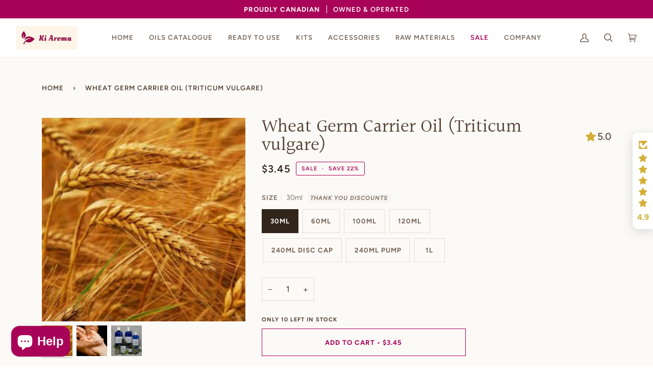

--- FILE ---
content_type: text/html; charset=utf-8
request_url: https://kiaromashop.ca/products/wheat-germ-carrier-oil
body_size: 55683
content:
<!doctype html>




<html class="no-js" lang="en" ><head>
  
  <meta charset="utf-8">
  <meta http-equiv="X-UA-Compatible" content="IE=edge,chrome=1">
  <meta name="viewport" content="width=device-width,initial-scale=1,viewport-fit=cover">
  <meta name="theme-color" content="#687158"><link rel="canonical" href="https://kiaromashop.ca/products/wheat-germ-carrier-oil"><!-- ======================= Pipeline Theme V6.2.0 ========================= -->

  <link rel="preconnect" href="https://cdn.shopify.com" crossorigin>
  <link rel="preconnect" href="https://fonts.shopify.com" crossorigin>
  <link rel="preconnect" href="https://monorail-edge.shopifysvc.com" crossorigin>


  <link rel="preload" href="//kiaromashop.ca/cdn/shop/t/4/assets/lazysizes.js?v=111431644619468174291648857070" as="script">
  <link rel="preload" href="//kiaromashop.ca/cdn/shop/t/4/assets/vendor.js?v=174357195950707206411661010939" as="script">
  <link rel="preload" href="//kiaromashop.ca/cdn/shop/t/4/assets/theme.dev.js?v=80983051020225436381661010933" as="script">
  <link rel="preload" href="//kiaromashop.ca/cdn/shop/t/4/assets/theme.css?v=23610571602591627761661010929" as="style">

  
<link rel="preload" as="image" 
      href="//kiaromashop.ca/cdn/shop/products/wheatgermcrop400_small.jpg?v=1659830596" 
      srcset="//kiaromashop.ca/cdn/shop/products/wheatgermcrop400.jpg?v=1659830596 283w"
      sizes="(min-width: 768px), 50vw, 
             100vw">
  
<link rel="shortcut icon" href="//kiaromashop.ca/cdn/shop/files/favicon-16x16_ico_32x32.png?v=1651362941" type="image/png"><!-- Title and description ================================================ -->
  
  <title>
    

    Wheat Germ Carrier Oil (Triticum vulgare) - Ki Aroma Canada

  </title><meta name="description" content="Wheat Germ Carrier Oil is nutrient rich, moisturizing, skin regenerating, supports collagen production and protects skin from the environment.">
  <!-- /snippets/social-meta-tags.liquid --><meta property="og:site_name" content="Ki Aroma">
<meta property="og:url" content="https://kiaromashop.ca/products/wheat-germ-carrier-oil">
<meta property="og:title" content="Wheat Germ Carrier Oil (Triticum vulgare)">
<meta property="og:type" content="product">
<meta property="og:description" content="Wheat Germ Carrier Oil is nutrient rich, moisturizing, skin regenerating, supports collagen production and protects skin from the environment."><meta property="og:price:amount" content="3.45">
  <meta property="og:price:currency" content="CAD">
      <meta property="og:image" content="http://kiaromashop.ca/cdn/shop/products/wheatgermcrop400.jpg?v=1659830596">
      <meta property="og:image:secure_url" content="https://kiaromashop.ca/cdn/shop/products/wheatgermcrop400.jpg?v=1659830596">
      <meta property="og:image:height" content="283">
      <meta property="og:image:width" content="283">
      <meta property="og:image" content="http://kiaromashop.ca/cdn/shop/files/bigstockphoto_Oil_Hand_Massage_562625_3.jpg?v=1768339040">
      <meta property="og:image:secure_url" content="https://kiaromashop.ca/cdn/shop/files/bigstockphoto_Oil_Hand_Massage_562625_3.jpg?v=1768339040">
      <meta property="og:image:height" content="600">
      <meta property="og:image:width" content="900">
      <meta property="og:image" content="http://kiaromashop.ca/cdn/shop/products/massageoilgroup2crop400_7f80176b-ac0e-4d69-a6c9-d03831d20d99.jpg?v=1751140222">
      <meta property="og:image:secure_url" content="https://kiaromashop.ca/cdn/shop/products/massageoilgroup2crop400_7f80176b-ac0e-4d69-a6c9-d03831d20d99.jpg?v=1751140222">
      <meta property="og:image:height" content="800">
      <meta property="og:image:width" content="800">
<meta property="twitter:image" content="http://kiaromashop.ca/cdn/shop/products/wheatgermcrop400_1200x1200.jpg?v=1659830596">

<meta name="twitter:site" content="@">
<meta name="twitter:card" content="summary_large_image">
<meta name="twitter:title" content="Wheat Germ Carrier Oil (Triticum vulgare)">
<meta name="twitter:description" content="Wheat Germ Carrier Oil is nutrient rich, moisturizing, skin regenerating, supports collagen production and protects skin from the environment.">
<!-- CSS ================================================================== -->
  
  <link href="//kiaromashop.ca/cdn/shop/t/4/assets/font-settings.css?v=145453685662744981471763069590" rel="stylesheet" type="text/css" media="all" />

  
<style data-shopify>

:root {
/* ================ Spinner ================ */
--SPINNER: url(//kiaromashop.ca/cdn/shop/t/4/assets/spinner.gif?v=74017169589876499871648857072);

/* ================ Product video ================ */

--COLOR-VIDEO-BG: #f2f2f2;


/* ================ Color Variables ================ */

/* === Backgrounds ===*/
--COLOR-BG: #ffffff;
--COLOR-BG-ACCENT: #fcfaf7;

/* === Text colors ===*/
--COLOR-TEXT-DARK: #503e30;
--COLOR-TEXT: #766456;
--COLOR-TEXT-LIGHT: #9f9389;

/* === Bright color ===*/
--COLOR-PRIMARY: #a80359;
--COLOR-PRIMARY-HOVER: #5e0031;
--COLOR-PRIMARY-FADE: rgba(168, 3, 89, 0.05);
--COLOR-PRIMARY-FADE-HOVER: rgba(168, 3, 89, 0.1);--COLOR-PRIMARY-OPPOSITE: #ffffff;

/* === Secondary/link Color ===*/
--COLOR-SECONDARY: #687158;
--COLOR-SECONDARY-HOVER: #434f2d;
--COLOR-SECONDARY-FADE: rgba(104, 113, 88, 0.05);
--COLOR-SECONDARY-FADE-HOVER: rgba(104, 113, 88, 0.1);--COLOR-SECONDARY-OPPOSITE: #ffffff;

/* === Shades of grey ===*/
--COLOR-A5:  rgba(118, 100, 86, 0.05);
--COLOR-A10: rgba(118, 100, 86, 0.1);
--COLOR-A20: rgba(118, 100, 86, 0.2);
--COLOR-A35: rgba(118, 100, 86, 0.35);
--COLOR-A50: rgba(118, 100, 86, 0.5);
--COLOR-A80: rgba(118, 100, 86, 0.8);
--COLOR-A90: rgba(118, 100, 86, 0.9);
--COLOR-A95: rgba(118, 100, 86, 0.95);


/* ================ Inverted Color Variables ================ */

--INVERSE-BG: #333333;
--INVERSE-BG-ACCENT: #191008;

/* === Text colors ===*/
--INVERSE-TEXT-DARK: #ffffff;
--INVERSE-TEXT: #ffffff;
--INVERSE-TEXT-LIGHT: #c2c2c2;

/* === Bright color ===*/
--INVERSE-PRIMARY: #ffe5da;
--INVERSE-PRIMARY-HOVER: #ffaf8e;
--INVERSE-PRIMARY-FADE: rgba(255, 229, 218, 0.05);
--INVERSE-PRIMARY-FADE-HOVER: rgba(255, 229, 218, 0.1);--INVERSE-PRIMARY-OPPOSITE: #000000;


/* === Second Color ===*/
--INVERSE-SECONDARY: #dff3fd;
--INVERSE-SECONDARY-HOVER: #91dbff;
--INVERSE-SECONDARY-FADE: rgba(223, 243, 253, 0.05);
--INVERSE-SECONDARY-FADE-HOVER: rgba(223, 243, 253, 0.1);--INVERSE-SECONDARY-OPPOSITE: #000000;


/* === Shades of grey ===*/
--INVERSE-A5:  rgba(255, 255, 255, 0.05);
--INVERSE-A10: rgba(255, 255, 255, 0.1);
--INVERSE-A20: rgba(255, 255, 255, 0.2);
--INVERSE-A35: rgba(255, 255, 255, 0.3);
--INVERSE-A80: rgba(255, 255, 255, 0.8);
--INVERSE-A90: rgba(255, 255, 255, 0.9);
--INVERSE-A95: rgba(255, 255, 255, 0.95);


/* === Account Bar ===*/
--COLOR-ANNOUNCEMENT-BG: #a80359;
--COLOR-ANNOUNCEMENT-TEXT: #fffcf9;

/* === Nav and dropdown link background ===*/
--COLOR-NAV: #ffffff;
--COLOR-NAV-TEXT: #766456;
--COLOR-NAV-BORDER: #f8f0e7;
--COLOR-NAV-A10: rgba(118, 100, 86, 0.1);
--COLOR-NAV-A50: rgba(118, 100, 86, 0.5);
--COLOR-HIGHLIGHT-LINK: #a80359;

/* === Site Footer ===*/
--COLOR-FOOTER-BG: #f9f6f2;
--COLOR-FOOTER-TEXT: #766456;
--COLOR-FOOTER-A5: rgba(118, 100, 86, 0.05);
--COLOR-FOOTER-A15: rgba(118, 100, 86, 0.15);
--COLOR-FOOTER-A90: rgba(118, 100, 86, 0.9);

/* === Products ===*/
--PRODUCT-GRID-ASPECT-RATIO: 100%;

/* === Product badges ===*/
--COLOR-BADGE: #fcfaf7;
--COLOR-BADGE-TEXT: #656565;

/* === disabled form colors ===*/
--COLOR-DISABLED-BG: #f1f0ee;
--COLOR-DISABLED-TEXT: #cfc9c4;

--INVERSE-DISABLED-BG: #474747;
--INVERSE-DISABLED-TEXT: #7a7a7a;

/* === Button Radius === */
--BUTTON-RADIUS: 0px;


/* ================ Typography ================ */

--FONT-STACK-BODY: Figtree, sans-serif;
--FONT-STYLE-BODY: normal;
--FONT-WEIGHT-BODY: 400;
--FONT-WEIGHT-BODY-BOLD: 500;
--FONT-ADJUST-BODY: 1.1;

--FONT-STACK-HEADING: Halant, serif;
--FONT-STYLE-HEADING: normal;
--FONT-WEIGHT-HEADING: 400;
--FONT-WEIGHT-HEADING-BOLD: 500;
--FONT-ADJUST-HEADING: 1.15;

  --FONT-HEADING-SPACE: initial;
  --FONT-HEADING-CAPS: initial;


--FONT-STACK-ACCENT: Figtree, serif;
--FONT-STYLE-ACCENT: normal;
--FONT-WEIGHT-ACCENT: 600;
--FONT-WEIGHT-ACCENT-BOLD: 700;
--FONT-ADJUST-ACCENT: 1.1;

--ICO-SELECT: url('//kiaromashop.ca/cdn/shop/t/4/assets/ico-select.svg?v=50436149302966305751649034441');

--URL-ZOOM: url('//kiaromashop.ca/cdn/shop/t/4/assets/cursor-zoom.svg?v=149337251391987147571649034441');
--URL-ZOOM-2X: url('//kiaromashop.ca/cdn/shop/t/4/assets/cursor-zoom-2x.svg?v=150330213315242599881649034441');

/* ================ Photo correction ================ */
--PHOTO-CORRECTION: 100%;


  

--COLOR-TEXT-DARK: #32251b;
--COLOR-TEXT:#503e30;
--COLOR-TEXT-LIGHT: #766456;

--INVERSE-TEXT-DARK: #ffffff;
--INVERSE-TEXT: #ffffff;
--INVERSE-TEXT-LIGHT: #ffffff;


}

</style>

  <link href="//kiaromashop.ca/cdn/shop/t/4/assets/theme.css?v=23610571602591627761661010929" rel="stylesheet" type="text/css" media="all" />

  <script>
    document.documentElement.className = document.documentElement.className.replace('no-js', 'js');
    let root = '/';
    if (root[root.length - 1] !== '/') {
      root = `${root}/`;
    }
    var theme = {
      routes: {
        root_url: root,
        cart: '/cart',
        cart_add_url: '/cart/add',
        product_recommendations_url: '/recommendations/products',
        account_addresses_url: '/account/addresses'
      },
      assets: {
        photoswipe: '//kiaromashop.ca/cdn/shop/t/4/assets/photoswipe.js?v=127104016560770043431648857071',
        smoothscroll: '//kiaromashop.ca/cdn/shop/t/4/assets/smoothscroll.js?v=37906625415260927261648857071',
        swatches: '//kiaromashop.ca/cdn/shop/t/4/assets/swatches.json?v=108064614341237913191648857073',
        noImage: '//kiaromashop.ca/cdn/shopifycloud/storefront/assets/no-image-2048-a2addb12.gif',
        base: '//kiaromashop.ca/cdn/shop/t/4/assets/'
      },
      strings: {
        swatchesKey: "Color, Colour",     
        addToCart: "Add to Cart",
        estimateShipping: "Estimate shipping",
        noShippingAvailable: "We do not ship to this destination.",
        free: "Free",
        from: "From",
        preOrder: "Pre-order",
        soldOut: "Sold Out",
        sale: "Sale",
        subscription: "Subscription",
        unavailable: "Unavailable",
        unitPrice: "Unit price",
        unitPriceSeparator: "per",        
        stockout: "All available stock is in cart",
        products: "Products",
        pages: "Pages",
        collections: "Collections",
        resultsFor: "Results for",
        noResultsFor: "No results for",
        articles: "Articles"
      },
      settings: {
        badge_sale_type: "percentage",
        search_products: true,
        search_collections: true,
        search_pages: true,
        search_articles: true,
        animate_hover: true,
        animate_scroll: true
      },
      info: {
        name: 'pipeline'
      },
      moneyFormat: "${{amount}}",
      version: '6.2.0'
    }
    let windowInnerHeight = window.innerHeight;
    document.documentElement.style.setProperty('--full-screen', `${windowInnerHeight}px`);
    document.documentElement.style.setProperty('--three-quarters', `${windowInnerHeight * 0.75}px`);
    document.documentElement.style.setProperty('--two-thirds', `${windowInnerHeight * 0.66}px`);
    document.documentElement.style.setProperty('--one-half', `${windowInnerHeight * 0.5}px`);
    document.documentElement.style.setProperty('--one-third', `${windowInnerHeight * 0.33}px`);
    document.documentElement.style.setProperty('--one-fifth', `${windowInnerHeight * 0.2}px`);

    window.lazySizesConfig = window.lazySizesConfig || {};
    window.lazySizesConfig.loadHidden = false;
  </script><!-- Theme Javascript ============================================================== -->
  <script src="//kiaromashop.ca/cdn/shop/t/4/assets/lazysizes.js?v=111431644619468174291648857070" async="async"></script>
  <script src="//kiaromashop.ca/cdn/shop/t/4/assets/vendor.js?v=174357195950707206411661010939" defer="defer"></script>
  <script src="//kiaromashop.ca/cdn/shop/t/4/assets/theme.dev.js?v=80983051020225436381661010933" defer="defer"></script>

  <script>
    (function () {
      function onPageShowEvents() {
        if ('requestIdleCallback' in window) {
          requestIdleCallback(initCartEvent)
        } else {
          initCartEvent()
        }
        function initCartEvent(){
          document.documentElement.dispatchEvent(new CustomEvent('theme:cart:init', {
            bubbles: true
          }));
        }
      };
      window.onpageshow = onPageShowEvents;
    })();
  </script>

  <script type="text/javascript">
    if (window.MSInputMethodContext && document.documentMode) {
      var scripts = document.getElementsByTagName('script')[0];
      var polyfill = document.createElement("script");
      polyfill.defer = true;
      polyfill.src = "//kiaromashop.ca/cdn/shop/t/4/assets/ie11.js?v=144489047535103983231661010925";

      scripts.parentNode.insertBefore(polyfill, scripts);
    }
  </script>

  <!-- Shopify app scripts =========================================================== -->
  <script>window.performance && window.performance.mark && window.performance.mark('shopify.content_for_header.start');</script><meta name="facebook-domain-verification" content="6aoqs5b80t11fobxzm537yhfpms3vh">
<meta name="google-site-verification" content="8SePWRPNbZhaQglvyzRwdjQAkbotRuDmziwIvM9BRhk">
<meta id="shopify-digital-wallet" name="shopify-digital-wallet" content="/47039938723/digital_wallets/dialog">
<meta name="shopify-checkout-api-token" content="c281bcdb7353744dedba970b64a83355">
<meta id="in-context-paypal-metadata" data-shop-id="47039938723" data-venmo-supported="false" data-environment="production" data-locale="en_US" data-paypal-v4="true" data-currency="CAD">
<link rel="alternate" type="application/json+oembed" href="https://kiaromashop.ca/products/wheat-germ-carrier-oil.oembed">
<script async="async" src="/checkouts/internal/preloads.js?locale=en-CA"></script>
<link rel="preconnect" href="https://shop.app" crossorigin="anonymous">
<script async="async" src="https://shop.app/checkouts/internal/preloads.js?locale=en-CA&shop_id=47039938723" crossorigin="anonymous"></script>
<script id="apple-pay-shop-capabilities" type="application/json">{"shopId":47039938723,"countryCode":"CA","currencyCode":"CAD","merchantCapabilities":["supports3DS"],"merchantId":"gid:\/\/shopify\/Shop\/47039938723","merchantName":"Ki Aroma","requiredBillingContactFields":["postalAddress","email","phone"],"requiredShippingContactFields":["postalAddress","email","phone"],"shippingType":"shipping","supportedNetworks":["visa","masterCard","amex","discover","interac","jcb"],"total":{"type":"pending","label":"Ki Aroma","amount":"1.00"},"shopifyPaymentsEnabled":true,"supportsSubscriptions":true}</script>
<script id="shopify-features" type="application/json">{"accessToken":"c281bcdb7353744dedba970b64a83355","betas":["rich-media-storefront-analytics"],"domain":"kiaromashop.ca","predictiveSearch":true,"shopId":47039938723,"locale":"en"}</script>
<script>var Shopify = Shopify || {};
Shopify.shop = "ki-aromas.myshopify.com";
Shopify.locale = "en";
Shopify.currency = {"active":"CAD","rate":"1.0"};
Shopify.country = "CA";
Shopify.theme = {"name":"Pipeline","id":129695121571,"schema_name":"Pipeline","schema_version":"6.2.0","theme_store_id":739,"role":"main"};
Shopify.theme.handle = "null";
Shopify.theme.style = {"id":null,"handle":null};
Shopify.cdnHost = "kiaromashop.ca/cdn";
Shopify.routes = Shopify.routes || {};
Shopify.routes.root = "/";</script>
<script type="module">!function(o){(o.Shopify=o.Shopify||{}).modules=!0}(window);</script>
<script>!function(o){function n(){var o=[];function n(){o.push(Array.prototype.slice.apply(arguments))}return n.q=o,n}var t=o.Shopify=o.Shopify||{};t.loadFeatures=n(),t.autoloadFeatures=n()}(window);</script>
<script>
  window.ShopifyPay = window.ShopifyPay || {};
  window.ShopifyPay.apiHost = "shop.app\/pay";
  window.ShopifyPay.redirectState = null;
</script>
<script id="shop-js-analytics" type="application/json">{"pageType":"product"}</script>
<script defer="defer" async type="module" src="//kiaromashop.ca/cdn/shopifycloud/shop-js/modules/v2/client.init-shop-cart-sync_C5BV16lS.en.esm.js"></script>
<script defer="defer" async type="module" src="//kiaromashop.ca/cdn/shopifycloud/shop-js/modules/v2/chunk.common_CygWptCX.esm.js"></script>
<script type="module">
  await import("//kiaromashop.ca/cdn/shopifycloud/shop-js/modules/v2/client.init-shop-cart-sync_C5BV16lS.en.esm.js");
await import("//kiaromashop.ca/cdn/shopifycloud/shop-js/modules/v2/chunk.common_CygWptCX.esm.js");

  window.Shopify.SignInWithShop?.initShopCartSync?.({"fedCMEnabled":true,"windoidEnabled":true});

</script>
<script defer="defer" async type="module" src="//kiaromashop.ca/cdn/shopifycloud/shop-js/modules/v2/client.payment-terms_CZxnsJam.en.esm.js"></script>
<script defer="defer" async type="module" src="//kiaromashop.ca/cdn/shopifycloud/shop-js/modules/v2/chunk.common_CygWptCX.esm.js"></script>
<script defer="defer" async type="module" src="//kiaromashop.ca/cdn/shopifycloud/shop-js/modules/v2/chunk.modal_D71HUcav.esm.js"></script>
<script type="module">
  await import("//kiaromashop.ca/cdn/shopifycloud/shop-js/modules/v2/client.payment-terms_CZxnsJam.en.esm.js");
await import("//kiaromashop.ca/cdn/shopifycloud/shop-js/modules/v2/chunk.common_CygWptCX.esm.js");
await import("//kiaromashop.ca/cdn/shopifycloud/shop-js/modules/v2/chunk.modal_D71HUcav.esm.js");

  
</script>
<script>
  window.Shopify = window.Shopify || {};
  if (!window.Shopify.featureAssets) window.Shopify.featureAssets = {};
  window.Shopify.featureAssets['shop-js'] = {"shop-cart-sync":["modules/v2/client.shop-cart-sync_ZFArdW7E.en.esm.js","modules/v2/chunk.common_CygWptCX.esm.js"],"init-fed-cm":["modules/v2/client.init-fed-cm_CmiC4vf6.en.esm.js","modules/v2/chunk.common_CygWptCX.esm.js"],"shop-button":["modules/v2/client.shop-button_tlx5R9nI.en.esm.js","modules/v2/chunk.common_CygWptCX.esm.js"],"shop-cash-offers":["modules/v2/client.shop-cash-offers_DOA2yAJr.en.esm.js","modules/v2/chunk.common_CygWptCX.esm.js","modules/v2/chunk.modal_D71HUcav.esm.js"],"init-windoid":["modules/v2/client.init-windoid_sURxWdc1.en.esm.js","modules/v2/chunk.common_CygWptCX.esm.js"],"shop-toast-manager":["modules/v2/client.shop-toast-manager_ClPi3nE9.en.esm.js","modules/v2/chunk.common_CygWptCX.esm.js"],"init-shop-email-lookup-coordinator":["modules/v2/client.init-shop-email-lookup-coordinator_B8hsDcYM.en.esm.js","modules/v2/chunk.common_CygWptCX.esm.js"],"init-shop-cart-sync":["modules/v2/client.init-shop-cart-sync_C5BV16lS.en.esm.js","modules/v2/chunk.common_CygWptCX.esm.js"],"avatar":["modules/v2/client.avatar_BTnouDA3.en.esm.js"],"pay-button":["modules/v2/client.pay-button_FdsNuTd3.en.esm.js","modules/v2/chunk.common_CygWptCX.esm.js"],"init-customer-accounts":["modules/v2/client.init-customer-accounts_DxDtT_ad.en.esm.js","modules/v2/client.shop-login-button_C5VAVYt1.en.esm.js","modules/v2/chunk.common_CygWptCX.esm.js","modules/v2/chunk.modal_D71HUcav.esm.js"],"init-shop-for-new-customer-accounts":["modules/v2/client.init-shop-for-new-customer-accounts_ChsxoAhi.en.esm.js","modules/v2/client.shop-login-button_C5VAVYt1.en.esm.js","modules/v2/chunk.common_CygWptCX.esm.js","modules/v2/chunk.modal_D71HUcav.esm.js"],"shop-login-button":["modules/v2/client.shop-login-button_C5VAVYt1.en.esm.js","modules/v2/chunk.common_CygWptCX.esm.js","modules/v2/chunk.modal_D71HUcav.esm.js"],"init-customer-accounts-sign-up":["modules/v2/client.init-customer-accounts-sign-up_CPSyQ0Tj.en.esm.js","modules/v2/client.shop-login-button_C5VAVYt1.en.esm.js","modules/v2/chunk.common_CygWptCX.esm.js","modules/v2/chunk.modal_D71HUcav.esm.js"],"shop-follow-button":["modules/v2/client.shop-follow-button_Cva4Ekp9.en.esm.js","modules/v2/chunk.common_CygWptCX.esm.js","modules/v2/chunk.modal_D71HUcav.esm.js"],"checkout-modal":["modules/v2/client.checkout-modal_BPM8l0SH.en.esm.js","modules/v2/chunk.common_CygWptCX.esm.js","modules/v2/chunk.modal_D71HUcav.esm.js"],"lead-capture":["modules/v2/client.lead-capture_Bi8yE_yS.en.esm.js","modules/v2/chunk.common_CygWptCX.esm.js","modules/v2/chunk.modal_D71HUcav.esm.js"],"shop-login":["modules/v2/client.shop-login_D6lNrXab.en.esm.js","modules/v2/chunk.common_CygWptCX.esm.js","modules/v2/chunk.modal_D71HUcav.esm.js"],"payment-terms":["modules/v2/client.payment-terms_CZxnsJam.en.esm.js","modules/v2/chunk.common_CygWptCX.esm.js","modules/v2/chunk.modal_D71HUcav.esm.js"]};
</script>
<script>(function() {
  var isLoaded = false;
  function asyncLoad() {
    if (isLoaded) return;
    isLoaded = true;
    var urls = ["\/\/cdn.shopify.com\/proxy\/b8a1be8166e25cda905ba614c3153b2116bbce5c29a8586ba730cd6a89b8340e\/bingshoppingtool-t2app-prod.trafficmanager.net\/api\/ShopifyMT\/v1\/uet\/tracking_script?shop=ki-aromas.myshopify.com\u0026sp-cache-control=cHVibGljLCBtYXgtYWdlPTkwMA"];
    for (var i = 0; i < urls.length; i++) {
      var s = document.createElement('script');
      s.type = 'text/javascript';
      s.async = true;
      s.src = urls[i];
      var x = document.getElementsByTagName('script')[0];
      x.parentNode.insertBefore(s, x);
    }
  };
  if(window.attachEvent) {
    window.attachEvent('onload', asyncLoad);
  } else {
    window.addEventListener('load', asyncLoad, false);
  }
})();</script>
<script id="__st">var __st={"a":47039938723,"offset":-28800,"reqid":"8643215e-8f82-4a12-8dc5-e00aea3374f6-1768732358","pageurl":"kiaromashop.ca\/products\/wheat-germ-carrier-oil","u":"8c6fbbb0f119","p":"product","rtyp":"product","rid":7640914133155};</script>
<script>window.ShopifyPaypalV4VisibilityTracking = true;</script>
<script id="captcha-bootstrap">!function(){'use strict';const t='contact',e='account',n='new_comment',o=[[t,t],['blogs',n],['comments',n],[t,'customer']],c=[[e,'customer_login'],[e,'guest_login'],[e,'recover_customer_password'],[e,'create_customer']],r=t=>t.map((([t,e])=>`form[action*='/${t}']:not([data-nocaptcha='true']) input[name='form_type'][value='${e}']`)).join(','),a=t=>()=>t?[...document.querySelectorAll(t)].map((t=>t.form)):[];function s(){const t=[...o],e=r(t);return a(e)}const i='password',u='form_key',d=['recaptcha-v3-token','g-recaptcha-response','h-captcha-response',i],f=()=>{try{return window.sessionStorage}catch{return}},m='__shopify_v',_=t=>t.elements[u];function p(t,e,n=!1){try{const o=window.sessionStorage,c=JSON.parse(o.getItem(e)),{data:r}=function(t){const{data:e,action:n}=t;return t[m]||n?{data:e,action:n}:{data:t,action:n}}(c);for(const[e,n]of Object.entries(r))t.elements[e]&&(t.elements[e].value=n);n&&o.removeItem(e)}catch(o){console.error('form repopulation failed',{error:o})}}const l='form_type',E='cptcha';function T(t){t.dataset[E]=!0}const w=window,h=w.document,L='Shopify',v='ce_forms',y='captcha';let A=!1;((t,e)=>{const n=(g='f06e6c50-85a8-45c8-87d0-21a2b65856fe',I='https://cdn.shopify.com/shopifycloud/storefront-forms-hcaptcha/ce_storefront_forms_captcha_hcaptcha.v1.5.2.iife.js',D={infoText:'Protected by hCaptcha',privacyText:'Privacy',termsText:'Terms'},(t,e,n)=>{const o=w[L][v],c=o.bindForm;if(c)return c(t,g,e,D).then(n);var r;o.q.push([[t,g,e,D],n]),r=I,A||(h.body.append(Object.assign(h.createElement('script'),{id:'captcha-provider',async:!0,src:r})),A=!0)});var g,I,D;w[L]=w[L]||{},w[L][v]=w[L][v]||{},w[L][v].q=[],w[L][y]=w[L][y]||{},w[L][y].protect=function(t,e){n(t,void 0,e),T(t)},Object.freeze(w[L][y]),function(t,e,n,w,h,L){const[v,y,A,g]=function(t,e,n){const i=e?o:[],u=t?c:[],d=[...i,...u],f=r(d),m=r(i),_=r(d.filter((([t,e])=>n.includes(e))));return[a(f),a(m),a(_),s()]}(w,h,L),I=t=>{const e=t.target;return e instanceof HTMLFormElement?e:e&&e.form},D=t=>v().includes(t);t.addEventListener('submit',(t=>{const e=I(t);if(!e)return;const n=D(e)&&!e.dataset.hcaptchaBound&&!e.dataset.recaptchaBound,o=_(e),c=g().includes(e)&&(!o||!o.value);(n||c)&&t.preventDefault(),c&&!n&&(function(t){try{if(!f())return;!function(t){const e=f();if(!e)return;const n=_(t);if(!n)return;const o=n.value;o&&e.removeItem(o)}(t);const e=Array.from(Array(32),(()=>Math.random().toString(36)[2])).join('');!function(t,e){_(t)||t.append(Object.assign(document.createElement('input'),{type:'hidden',name:u})),t.elements[u].value=e}(t,e),function(t,e){const n=f();if(!n)return;const o=[...t.querySelectorAll(`input[type='${i}']`)].map((({name:t})=>t)),c=[...d,...o],r={};for(const[a,s]of new FormData(t).entries())c.includes(a)||(r[a]=s);n.setItem(e,JSON.stringify({[m]:1,action:t.action,data:r}))}(t,e)}catch(e){console.error('failed to persist form',e)}}(e),e.submit())}));const S=(t,e)=>{t&&!t.dataset[E]&&(n(t,e.some((e=>e===t))),T(t))};for(const o of['focusin','change'])t.addEventListener(o,(t=>{const e=I(t);D(e)&&S(e,y())}));const B=e.get('form_key'),M=e.get(l),P=B&&M;t.addEventListener('DOMContentLoaded',(()=>{const t=y();if(P)for(const e of t)e.elements[l].value===M&&p(e,B);[...new Set([...A(),...v().filter((t=>'true'===t.dataset.shopifyCaptcha))])].forEach((e=>S(e,t)))}))}(h,new URLSearchParams(w.location.search),n,t,e,['guest_login'])})(!1,!0)}();</script>
<script integrity="sha256-4kQ18oKyAcykRKYeNunJcIwy7WH5gtpwJnB7kiuLZ1E=" data-source-attribution="shopify.loadfeatures" defer="defer" src="//kiaromashop.ca/cdn/shopifycloud/storefront/assets/storefront/load_feature-a0a9edcb.js" crossorigin="anonymous"></script>
<script crossorigin="anonymous" defer="defer" src="//kiaromashop.ca/cdn/shopifycloud/storefront/assets/shopify_pay/storefront-65b4c6d7.js?v=20250812"></script>
<script data-source-attribution="shopify.dynamic_checkout.dynamic.init">var Shopify=Shopify||{};Shopify.PaymentButton=Shopify.PaymentButton||{isStorefrontPortableWallets:!0,init:function(){window.Shopify.PaymentButton.init=function(){};var t=document.createElement("script");t.src="https://kiaromashop.ca/cdn/shopifycloud/portable-wallets/latest/portable-wallets.en.js",t.type="module",document.head.appendChild(t)}};
</script>
<script data-source-attribution="shopify.dynamic_checkout.buyer_consent">
  function portableWalletsHideBuyerConsent(e){var t=document.getElementById("shopify-buyer-consent"),n=document.getElementById("shopify-subscription-policy-button");t&&n&&(t.classList.add("hidden"),t.setAttribute("aria-hidden","true"),n.removeEventListener("click",e))}function portableWalletsShowBuyerConsent(e){var t=document.getElementById("shopify-buyer-consent"),n=document.getElementById("shopify-subscription-policy-button");t&&n&&(t.classList.remove("hidden"),t.removeAttribute("aria-hidden"),n.addEventListener("click",e))}window.Shopify?.PaymentButton&&(window.Shopify.PaymentButton.hideBuyerConsent=portableWalletsHideBuyerConsent,window.Shopify.PaymentButton.showBuyerConsent=portableWalletsShowBuyerConsent);
</script>
<script data-source-attribution="shopify.dynamic_checkout.cart.bootstrap">document.addEventListener("DOMContentLoaded",(function(){function t(){return document.querySelector("shopify-accelerated-checkout-cart, shopify-accelerated-checkout")}if(t())Shopify.PaymentButton.init();else{new MutationObserver((function(e,n){t()&&(Shopify.PaymentButton.init(),n.disconnect())})).observe(document.body,{childList:!0,subtree:!0})}}));
</script>
<link id="shopify-accelerated-checkout-styles" rel="stylesheet" media="screen" href="https://kiaromashop.ca/cdn/shopifycloud/portable-wallets/latest/accelerated-checkout-backwards-compat.css" crossorigin="anonymous">
<style id="shopify-accelerated-checkout-cart">
        #shopify-buyer-consent {
  margin-top: 1em;
  display: inline-block;
  width: 100%;
}

#shopify-buyer-consent.hidden {
  display: none;
}

#shopify-subscription-policy-button {
  background: none;
  border: none;
  padding: 0;
  text-decoration: underline;
  font-size: inherit;
  cursor: pointer;
}

#shopify-subscription-policy-button::before {
  box-shadow: none;
}

      </style>

<script>window.performance && window.performance.mark && window.performance.mark('shopify.content_for_header.end');</script>
 <!-- Google Webmaster Tools Site Verification -->
<meta name="google-site-verification" content="8SePWRPNbZhaQglvyzRwdjQAkbotRuDmziwIvM9BRhk" />


  <script> var bonShopInfo = {"shopName":"ki-aromas.myshopify.com","displayWidget":false,"shopInfo":{"currency":"CAD","country_code":"CA","weight_unit":"kg","point_name":"","referral_enabled":false},"appearance":{"theme_configs_json":{"color":{"text_color":"#FFFFFF","primary_color":"#A80359","secondary_color":"#86469C"},"banner_img":null,"showIllustration":false},"is_first_time":false,"widget_button_configs_json":{"placement":{"widget_spacing":{"side":"20px","bottom":"20px"},"widget_button_position":"2"},"widget_icon":"widget-icon-2.svg","widget_title":"Rewards"},"displayed_text_configs_json":{"vip_tier":{"spend":"Spend {{money}} {{currency}}","next_tier":"Next tier","earn_point":"Earn {{point_amount}} points","entry_text":"You are at the entry level, unlock next tier to receive attractive benefits","current_tier":"Current tier","purchase_more":"Purchase more","earn_more_point":"Earn more points","highest_tier_txt":"You have reached the highest tier!","next_tier_money_spent_txt":"Next tier: Spend {{money}} {{currency}} more by {{date}}","next_tier_points_earned_txt":"Next tier: Get {{point_amount}} more points by {{date}}","complete_order_multi_points_txt":"x{{multi_points}} points for “Complete an order” rule","next_tier_money_spent_lifetime_txt":"Next tier: Spend {{money}} {{currency}} more","next_tier_points_earned_lifetime_txt":"Next tier: Get {{point_amount}} more points"},"my_balance":{"date":"Date","total":"Total","points":"Points","actions":"Actions","no_value":"There is no activitiy to show at the moment","referred":"Referred by a friend","referrer":"Referred a friend","point_expiry":"Points are expired","refund_order":"Refund order","return_points":"Return points for redeemed code","new_tier_reward":"New tier's reward: {{reward_name}}","my_balance_button":"Earn more","refund_order_tier":"Return points for VIP Tier's benefit","cancel_order_status":"Cancel order","complete_order_tier":"VIP tier’s benefit for completing an order","store_owner_adjusted":"Store owner just adjusted your points"},"my_rewards":{"no_value":"You don't have any rewards at the moment","apply_for":"Apply for","reward_name":"Reward name","used_button":"Used","reward_button":"Use it now","get_some_rewards":"Get some rewards","reward_explanation":"Reward explanation"},"sign_in_page":{"welcome":"Welcome","vip_tier":"VIP Tiers","earn_point":"Earn points","my_balance":"My balance","my_rewards":"My rewards","your_point":"Your points","join_button":"Join","program_name":"Reward program","redeem_point":"Redeem points","sign_in_button":"Sign in","sign_in_tagline":"Join our program to get attractive rewards!","referral_program":"Referral Program","sign_in_requirement_message":"Oops! You have to sign in to do this action"},"earn_points_tab":{"retweet":"Retweet","no_value":"There is no earning rule to show at the moment","required":"Required fields: first name, last name, address, phone","save_date":"Save date","follow_tiktok":"Follow on TikTok","join_fb_group":"Join a Facebook group","share_twitter":"Share on Twitter","complete_order":"Complete an order","create_account":"Create an account","earn_for_every":"Earn 10 points for every 1$","follow_twitter":"Follow on Twitter","happy_birthday":"Happy birthday","share_facebook":"Share on Facebook","share_linkedin":"Share on LinkedIn","sign_up_button":"Do it now","follow_facebook":"Like on Facebook","follow_linkedin":"Follow on LinkedIn","complete_profile":"Complete profile","follow_instagram":"Follow on Instagram","follow_pinterest":"Follow on Pinterest","message_birthday":"Enter a date within 30 days won’t earn you points. You’ll get the reward on your birthday.","subscribe_youtube":"Subscribe on Youtube","subcrible_newletter":"Subscribe for newsletter","happy_birthday_button":"Enter info","place_an_order_button":"Purchase","like_on_facebook_button":"Take me there"},"notification_tab":{"copied":"Copied","hover_copy":"Copy to clipboard","title_fail":"Oops","message_fail":"Something went wrong! Please enter a valid date","title_success_input":"Yay!","title_success_letter":"Great!","message_success_input":"Your birthday was set!","message_success_letter":"You are now subscribed to our newsletter","complete_profile_success":"You completed your profile"},"redeem_points_tab":{"maximum":"Maximum shipping amount","minimum":"Minimum purchase value","no_value":"There is no redeeming rule to show at the moment","expire_at":"Expire at","apply_button":"Apply now","apply_message":"Apply this code to your shopping cart. If you do not use this code now, you can always find it in My rewards tab anytime","redeem_button":"Redeem","discount_value":"Discount value","max_point_value":"Maximum point value: {{max_point_value}}","min_point_value":"Minimum point value: {{min_point_value}}","discount_condition":"Discount condition","increments_of_points":"You will get {{currency}}{{money_value}} off your entire order for {{reward_value}} points redeemed"},"referral_program_tab":{"referral_button":"Refer a friend now","referral_tagline":"Get rewards when your friend uses the referral link to sign up and place an order","text_for_referral":"You will get ...","text_for_referral_friend":"They will get ..."}},"hide_on_mobile":false,"show_brand_mark":true},"programStatus":false,"shrink_header":false,"widgetTitles":[{"lang":"en","widget_title":"Rewards"}]}; </script>
                         <script> var bonCustomerPoints = null; </script>
                        <style>
                          @import url(https://fonts.googleapis.com/css2?family=Poppins:wght@100&display=swap);
                          @import url(https://fonts.googleapis.com/css2?family=Poppins:wght@200&display=swap);
                          @import url(https://fonts.googleapis.com/css2?family=Poppins:wght@300&display=swap);
                          @import url(https://fonts.googleapis.com/css2?family=Poppins:wght@600&display=swap);
                          #bon-loyalty-btn {
                            position: fixed;
                            color: #FFFFFF;
                            display: flex;
                            flex-direction: row;
                            align-items: center;
                            padding: 14px 29px;
                            border: 0px;
                            z-index: 9999;
                            box-shadow: 0px 4px 8px -2px rgba(68, 68, 68, 0.08);
                            border-radius: 48px;
                            font-family: 'Poppins', sans-serif;
                            font-style: normal;
                            font-weight: 500;
                            font-size: 16px;
                            line-height: 20px;
                            margin-bottom: 0 !important;
                            min-width: 75px;
                            max-width: 250px !important;
                            width: auto;
                          }

                          #bon-loyalty-btn:focus {
                            outline: none !important;
                          }

                          #bon-loyalty-btn img {
                            margin-right: 5px;
                            height: 20px;
                          }


                          #bon-iframe-container {
                            bottom: 80px;
                            max-height: 100%;
                            box-shadow: 0px 4px 10px 0px rgba(0, 0, 0, 0.25);
                            z-index: 99999999 !important;
                            position: fixed;
                            width: 375px;
                            background: transparent;
                            border-radius: 18px 18px 18px 18px;
                            overflow: hidden;
                            border: 0px;

                          }

                          #bon-iframe-container #bon-app-iframe {
                            border: 0px;
                            height: 100%;
                            width: 100%;
                            overflow-y: scroll;
                          }

                          @media only screen and (max-width: 600px) {
                            #bon-iframe-container {
                              right: 0;
                              width: 100%;
                              height:  calc(100% - 50px) !important;
                              top: 60px;
                              overflow: auto;
                              left: 0px !important;
                            }

                            #bon-loyalty-btn span {
                              display: none;
                            }

                            #bon-loyalty-btn img {
                              margin-right: 0px;
                              height: 25px;
                            }
                          }

                          .bon-loyalty-btn {
                            padding: 10px 20px;
                            position: fixed;
                            right: 10px;
                            bottom: 10px;
                            z-index: 2000;
                          }

                          .bon-btn-hidden {
                            display: none !important;
                          }

                          .bon-btn-display {
                            display: flex !important;
                          }

                          @media only screen and (max-width: 600px) {
                            #bon-loyalty-btn {
                              padding: 20px;
                              min-width: 0px;
                            }
                          }

                        </style><script defer src='https://d31wum4217462x.cloudfront.net/app/bon-loyalty.js?shop=ki-aromas.myshopify.com'></script>


 
 <script type="text/javascript">
  window.Pop = window.Pop || {};
  window.Pop.common = window.Pop.common || {};
  window.Pop.common.shop = {
    permanent_domain: 'ki-aromas.myshopify.com',
    currency: "CAD",
    money_format: "${{amount}}",
    id: 47039938723
  };
  

  window.Pop.common.template = 'product';
  window.Pop.common.cart = {};
  window.Pop.common.vapid_public_key = "BJuXCmrtTK335SuczdNVYrGVtP_WXn4jImChm49st7K7z7e8gxSZUKk4DhUpk8j2Xpiw5G4-ylNbMKLlKkUEU98=";
  window.Pop.global_config = {"asset_urls":{"loy":{},"rev":{},"pu":{"init_js":null},"widgets":{"init_js":"https:\/\/cdn.shopify.com\/s\/files\/1\/0194\/1736\/6592\/t\/1\/assets\/ba_widget_init.js?v=1728041536","modal_js":"https:\/\/cdn.shopify.com\/s\/files\/1\/0194\/1736\/6592\/t\/1\/assets\/ba_widget_modal.js?v=1728041538","modal_css":"https:\/\/cdn.shopify.com\/s\/files\/1\/0194\/1736\/6592\/t\/1\/assets\/ba_widget_modal.css?v=1654723622"},"forms":{},"global":{"helper_js":"https:\/\/cdn.shopify.com\/s\/files\/1\/0194\/1736\/6592\/t\/1\/assets\/ba_pop_tracking.js?v=1704919189"}},"proxy_paths":{"pop":"\/apps\/ba-pop","app_metrics":"\/apps\/ba-pop\/app_metrics","push_subscription":"\/apps\/ba-pop\/push"},"aat":["pop"],"pv":false,"sts":false,"bam":true,"batc":true,"base_money_format":"${{amount}}","online_store_version":2,"loy_js_api_enabled":false,"shop":{"id":47039938723,"name":"Ki Aroma","domain":"kiaromashop.ca"}};
  window.Pop.widgets_config = {"id":25759,"active":false,"frequency_limit_amount":1,"frequency_limit_time_unit":"weeks","background_image":{"position":"none","widget_background_preview_url":""},"initial_state":{"body":"Sign up for our newsletter and be the first to know about VIP offers, coupons and sales.","title":"Subscribe \u0026 Save 15% off your entire order!","cta_text":"SUBSCRIBE","show_email":"true","action_text":"Saving...","footer_text":"You are signing up to receive communication via email and can unsubscribe at any time.","dismiss_text":"No thanks","email_placeholder":"Your email address","phone_placeholder":"Phone Number"},"success_state":{"body":"Thanks for subscribing. Copy your discount code and apply to your next order on the checkout page.","title":"Discount Unlocked 🎉","cta_text":"Continue shopping","cta_action":"dismiss","redirect_url":"","open_url_new_tab":"false"},"closed_state":{"action":"show_sticky_bar","font_size":"20","action_text":"GET 15% OFF","display_offset":"300","display_position":"right"},"error_state":{"submit_error":"Sorry, please try again later","invalid_email":"Please enter valid email address!","error_subscribing":"Error subscribing, try again later","already_registered":"You have already registered","invalid_phone_number":"Please enter valid phone number!"},"trigger":{"action":"on_timer","delay_in_seconds":"5"},"colors":{"link_color":"#4FC3F7","sticky_bar_bg":"#a80359","cta_font_color":"#fff","body_font_color":"#000","sticky_bar_text":"#fff","background_color":"#fffcf9","error_text_color":"#ff2626","title_font_color":"#000","footer_font_color":"#bbb","dismiss_font_color":"#bbbbbb","cta_background_color":"#a80359","sticky_coupon_bar_bg":"#b9357a","error_text_background":"","sticky_coupon_bar_text":"#fff"},"sticky_coupon_bar":{"enabled":"true","message":"Don't forget to use your code"},"display_style":{"font":"Arial","size":"regular","align":"center"},"dismissable":true,"has_background":false,"opt_in_channels":["email"],"rules":[],"widget_css":".powered_by_rivo{\n  display: none;\n}\n.ba_widget_main_design {\n  background: #fffcf9;\n}\n.ba_widget_content{text-align: center}\n.ba_widget_parent{\n  font-family: Arial;\n}\n.ba_widget_parent.background{\n}\n.ba_widget_left_content{\n}\n.ba_widget_right_content{\n}\n#ba_widget_cta_button:disabled{\n  background: #a80359cc;\n}\n#ba_widget_cta_button{\n  background: #a80359;\n  color: #fff;\n}\n#ba_widget_cta_button:after {\n  background: #a80359e0;\n}\n.ba_initial_state_title, .ba_success_state_title{\n  color: #000;\n}\n.ba_initial_state_body, .ba_success_state_body{\n  color: #000;\n}\n.ba_initial_state_dismiss_text{\n  color: #bbbbbb;\n}\n.ba_initial_state_footer_text, .ba_initial_state_sms_agreement{\n  color: #bbb;\n}\n.ba_widget_error{\n  color: #ff2626;\n  background: ;\n}\n.ba_link_color{\n  color: #4FC3F7;\n}\n","custom_css":null,"logo":null};
</script>


<script type="text/javascript">
  

  (function() {
    //Global snippet for Email Popups
    //this is updated automatically - do not edit manually.
    document.addEventListener('DOMContentLoaded', function() {
      function loadScript(src, defer, done) {
        var js = document.createElement('script');
        js.src = src;
        js.defer = defer;
        js.onload = function(){done();};
        js.onerror = function(){
          done(new Error('Failed to load script ' + src));
        };
        document.head.appendChild(js);
      }

      function browserSupportsAllFeatures() {
        return window.Promise && window.fetch && window.Symbol;
      }

      if (browserSupportsAllFeatures()) {
        main();
      } else {
        loadScript('https://polyfill-fastly.net/v3/polyfill.min.js?features=Promise,fetch', true, main);
      }

      function loadAppScripts(){
        const popAppEmbedEnabled = document.getElementById("pop-app-embed-init");

        if (window.Pop.global_config.aat.includes("pop") && !popAppEmbedEnabled){
          loadScript(window.Pop.global_config.asset_urls.widgets.init_js, true, function(){});
        }
      }

      function main(err) {
        loadScript(window.Pop.global_config.asset_urls.global.helper_js, false, loadAppScripts);
      }
    });
  })();
</script>

<!-- BEGIN app block: shopify://apps/judge-me-reviews/blocks/judgeme_core/61ccd3b1-a9f2-4160-9fe9-4fec8413e5d8 --><!-- Start of Judge.me Core -->






<link rel="dns-prefetch" href="https://cdnwidget.judge.me">
<link rel="dns-prefetch" href="https://cdn.judge.me">
<link rel="dns-prefetch" href="https://cdn1.judge.me">
<link rel="dns-prefetch" href="https://api.judge.me">

<script data-cfasync='false' class='jdgm-settings-script'>window.jdgmSettings={"pagination":5,"disable_web_reviews":true,"badge_no_review_text":"No reviews","badge_n_reviews_text":"{{ average_rating_1_decimal }}","hide_badge_preview_if_no_reviews":true,"badge_hide_text":false,"enforce_center_preview_badge":false,"widget_title":"Customer Reviews","widget_open_form_text":"Write a review","widget_close_form_text":"Cancel review","widget_refresh_page_text":"Refresh page","widget_summary_text":"Based on {{ number_of_reviews }} review/reviews","widget_no_review_text":"Be the first to write a review","widget_name_field_text":"Display name","widget_verified_name_field_text":"Verified Name (public)","widget_name_placeholder_text":"Display name","widget_required_field_error_text":"This field is required.","widget_email_field_text":"Email address","widget_verified_email_field_text":"Verified Email (private, can not be edited)","widget_email_placeholder_text":"Your email address","widget_email_field_error_text":"Please enter a valid email address.","widget_rating_field_text":"Rating","widget_review_title_field_text":"Review Title","widget_review_title_placeholder_text":"Give your review a title","widget_review_body_field_text":"Review content","widget_review_body_placeholder_text":"Start writing here...","widget_pictures_field_text":"Picture/Video (optional)","widget_submit_review_text":"Submit Review","widget_submit_verified_review_text":"Submit Verified Review","widget_submit_success_msg_with_auto_publish":"Thank you! Please refresh the page in a few moments to see your review. You can remove or edit your review by logging into \u003ca href='https://judge.me/login' target='_blank' rel='nofollow noopener'\u003eJudge.me\u003c/a\u003e","widget_submit_success_msg_no_auto_publish":"Thank you! Your review will be published as soon as it is approved by the shop admin. You can remove or edit your review by logging into \u003ca href='https://judge.me/login' target='_blank' rel='nofollow noopener'\u003eJudge.me\u003c/a\u003e","widget_show_default_reviews_out_of_total_text":"Showing {{ n_reviews_shown }} out of {{ n_reviews }} reviews.","widget_show_all_link_text":"Show all","widget_show_less_link_text":"Show less","widget_author_said_text":"{{ reviewer_name }} said:","widget_days_text":"{{ n }} days ago","widget_weeks_text":"{{ n }} week/weeks ago","widget_months_text":"{{ n }} month/months ago","widget_years_text":"{{ n }} year/years ago","widget_yesterday_text":"Yesterday","widget_today_text":"Today","widget_replied_text":"\u003e\u003e {{ shop_name }} replied:","widget_read_more_text":"Read more","widget_reviewer_name_as_initial":"","widget_rating_filter_color":"#fbcd0a","widget_rating_filter_see_all_text":"See all reviews","widget_sorting_most_recent_text":"Most Recent","widget_sorting_highest_rating_text":"Highest Rating","widget_sorting_lowest_rating_text":"Lowest Rating","widget_sorting_with_pictures_text":"Only Pictures","widget_sorting_most_helpful_text":"Most Helpful","widget_open_question_form_text":"Ask a question","widget_reviews_subtab_text":"Reviews","widget_questions_subtab_text":"Questions","widget_question_label_text":"Question","widget_answer_label_text":"Answer","widget_question_placeholder_text":"Write your question here","widget_submit_question_text":"Submit Question","widget_question_submit_success_text":"Thank you for your question! We will notify you once it gets answered.","verified_badge_text":"Verified","verified_badge_bg_color":"","verified_badge_text_color":"","verified_badge_placement":"left-of-reviewer-name","widget_review_max_height":"","widget_hide_border":false,"widget_social_share":false,"widget_thumb":false,"widget_review_location_show":false,"widget_location_format":"","all_reviews_include_out_of_store_products":true,"all_reviews_out_of_store_text":"(out of store)","all_reviews_pagination":100,"all_reviews_product_name_prefix_text":"about","enable_review_pictures":true,"enable_question_anwser":false,"widget_theme":"","review_date_format":"mm/dd/yy","default_sort_method":"most-recent","widget_product_reviews_subtab_text":"Product Reviews","widget_shop_reviews_subtab_text":"Shop Reviews","widget_other_products_reviews_text":"Reviews for other products","widget_store_reviews_subtab_text":"Store reviews","widget_no_store_reviews_text":"This store hasn't received any reviews yet","widget_web_restriction_product_reviews_text":"This product hasn't received any reviews yet","widget_no_items_text":"No items found","widget_show_more_text":"Show more","widget_write_a_store_review_text":"Write a Store Review","widget_other_languages_heading":"Reviews in Other Languages","widget_translate_review_text":"Translate review to {{ language }}","widget_translating_review_text":"Translating...","widget_show_original_translation_text":"Show original ({{ language }})","widget_translate_review_failed_text":"Review couldn't be translated.","widget_translate_review_retry_text":"Retry","widget_translate_review_try_again_later_text":"Try again later","show_product_url_for_grouped_product":false,"widget_sorting_pictures_first_text":"Pictures First","show_pictures_on_all_rev_page_mobile":false,"show_pictures_on_all_rev_page_desktop":false,"floating_tab_hide_mobile_install_preference":true,"floating_tab_button_name":"★ Reviews","floating_tab_title":"All Reviews","floating_tab_button_color":"#D4AF37","floating_tab_button_background_color":"#FFFFFF","floating_tab_url":"","floating_tab_url_enabled":true,"floating_tab_tab_style":"stars","all_reviews_text_badge_text":"Customers rate us {{ shop.metafields.judgeme.all_reviews_rating | round: 1 }}/5 based on {{ shop.metafields.judgeme.all_reviews_count }} reviews.","all_reviews_text_badge_text_branded_style":"{{ shop.metafields.judgeme.all_reviews_rating | round: 1 }} out of 5 stars based on {{ shop.metafields.judgeme.all_reviews_count }} reviews","is_all_reviews_text_badge_a_link":false,"show_stars_for_all_reviews_text_badge":false,"all_reviews_text_badge_url":"","all_reviews_text_style":"branded","all_reviews_text_color_style":"judgeme_brand_color","all_reviews_text_color":"#108474","all_reviews_text_show_jm_brand":true,"featured_carousel_show_header":true,"featured_carousel_title":"Let customers speak for us","testimonials_carousel_title":"Customers are saying","videos_carousel_title":"Real customer stories","cards_carousel_title":"Customers are saying","featured_carousel_count_text":"from {{ n }} reviews","featured_carousel_add_link_to_all_reviews_page":false,"featured_carousel_url":"","featured_carousel_show_images":true,"featured_carousel_autoslide_interval":5,"featured_carousel_arrows_on_the_sides":true,"featured_carousel_height":250,"featured_carousel_width":80,"featured_carousel_image_size":0,"featured_carousel_image_height":250,"featured_carousel_arrow_color":"#D4AF37","verified_count_badge_style":"branded","verified_count_badge_orientation":"horizontal","verified_count_badge_color_style":"judgeme_brand_color","verified_count_badge_color":"#108474","is_verified_count_badge_a_link":false,"verified_count_badge_url":"","verified_count_badge_show_jm_brand":true,"widget_rating_preset_default":5,"widget_first_sub_tab":"product-reviews","widget_show_histogram":true,"widget_histogram_use_custom_color":false,"widget_pagination_use_custom_color":false,"widget_star_use_custom_color":false,"widget_verified_badge_use_custom_color":false,"widget_write_review_use_custom_color":false,"picture_reminder_submit_button":"Upload Pictures","enable_review_videos":false,"mute_video_by_default":false,"widget_sorting_videos_first_text":"Videos First","widget_review_pending_text":"Pending","featured_carousel_items_for_large_screen":3,"social_share_options_order":"Facebook,Twitter","remove_microdata_snippet":false,"disable_json_ld":false,"enable_json_ld_products":false,"preview_badge_show_question_text":false,"preview_badge_no_question_text":"No questions","preview_badge_n_question_text":"{{ number_of_questions }} question/questions","qa_badge_show_icon":false,"qa_badge_position":"same-row","remove_judgeme_branding":false,"widget_add_search_bar":false,"widget_search_bar_placeholder":"Search","widget_sorting_verified_only_text":"Verified only","featured_carousel_theme":"focused","featured_carousel_show_rating":true,"featured_carousel_show_title":true,"featured_carousel_show_body":true,"featured_carousel_show_date":false,"featured_carousel_show_reviewer":true,"featured_carousel_show_product":true,"featured_carousel_header_background_color":"#108474","featured_carousel_header_text_color":"#ffffff","featured_carousel_name_product_separator":"reviewed","featured_carousel_full_star_background":"#D4AF37","featured_carousel_empty_star_background":"#dadada","featured_carousel_vertical_theme_background":"#f9fafb","featured_carousel_verified_badge_enable":false,"featured_carousel_verified_badge_color":"#D4AF37","featured_carousel_border_style":"round","featured_carousel_review_line_length_limit":3,"featured_carousel_more_reviews_button_text":"Read more reviews","featured_carousel_view_product_button_text":"View product","all_reviews_page_load_reviews_on":"scroll","all_reviews_page_load_more_text":"Load More Reviews","disable_fb_tab_reviews":false,"enable_ajax_cdn_cache":false,"widget_advanced_speed_features":5,"widget_public_name_text":"displayed publicly like","default_reviewer_name":"John Smith","default_reviewer_name_has_non_latin":true,"widget_reviewer_anonymous":"Anonymous","medals_widget_title":"Judge.me Review Medals","medals_widget_background_color":"#FFFCF9","medals_widget_position":"footer_all_pages","medals_widget_border_color":"#f9fafb","medals_widget_verified_text_position":"left","medals_widget_use_monochromatic_version":true,"medals_widget_elements_color":"#D4AF37","show_reviewer_avatar":false,"widget_invalid_yt_video_url_error_text":"Not a YouTube video URL","widget_max_length_field_error_text":"Please enter no more than {0} characters.","widget_show_country_flag":false,"widget_show_collected_via_shop_app":true,"widget_verified_by_shop_badge_style":"light","widget_verified_by_shop_text":"Verified by Shop","widget_show_photo_gallery":false,"widget_load_with_code_splitting":true,"widget_ugc_install_preference":false,"widget_ugc_title":"Made by us, Shared by you","widget_ugc_subtitle":"Tag us to see your picture featured in our page","widget_ugc_arrows_color":"#ffffff","widget_ugc_primary_button_text":"Buy Now","widget_ugc_primary_button_background_color":"#108474","widget_ugc_primary_button_text_color":"#ffffff","widget_ugc_primary_button_border_width":"0","widget_ugc_primary_button_border_style":"none","widget_ugc_primary_button_border_color":"#108474","widget_ugc_primary_button_border_radius":"25","widget_ugc_secondary_button_text":"Load More","widget_ugc_secondary_button_background_color":"#ffffff","widget_ugc_secondary_button_text_color":"#108474","widget_ugc_secondary_button_border_width":"2","widget_ugc_secondary_button_border_style":"solid","widget_ugc_secondary_button_border_color":"#108474","widget_ugc_secondary_button_border_radius":"25","widget_ugc_reviews_button_text":"View Reviews","widget_ugc_reviews_button_background_color":"#ffffff","widget_ugc_reviews_button_text_color":"#108474","widget_ugc_reviews_button_border_width":"2","widget_ugc_reviews_button_border_style":"solid","widget_ugc_reviews_button_border_color":"#108474","widget_ugc_reviews_button_border_radius":"25","widget_ugc_reviews_button_link_to":"judgeme-reviews-page","widget_ugc_show_post_date":true,"widget_ugc_max_width":"800","widget_rating_metafield_value_type":true,"widget_primary_color":"#D4AF37","widget_enable_secondary_color":false,"widget_secondary_color":"#edf5f5","widget_summary_average_rating_text":"{{ average_rating }} out of 5","widget_media_grid_title":"Customer photos \u0026 videos","widget_media_grid_see_more_text":"See more","widget_round_style":false,"widget_show_product_medals":true,"widget_verified_by_judgeme_text":"Verified by Judge.me","widget_show_store_medals":true,"widget_verified_by_judgeme_text_in_store_medals":"Verified by Judge.me","widget_media_field_exceed_quantity_message":"Sorry, we can only accept {{ max_media }} for one review.","widget_media_field_exceed_limit_message":"{{ file_name }} is too large, please select a {{ media_type }} less than {{ size_limit }}MB.","widget_review_submitted_text":"Review Submitted!","widget_question_submitted_text":"Question Submitted!","widget_close_form_text_question":"Cancel","widget_write_your_answer_here_text":"Write your answer here","widget_enabled_branded_link":true,"widget_show_collected_by_judgeme":true,"widget_reviewer_name_color":"","widget_write_review_text_color":"","widget_write_review_bg_color":"","widget_collected_by_judgeme_text":"collected by Judge.me","widget_pagination_type":"standard","widget_load_more_text":"Load More","widget_load_more_color":"#108474","widget_full_review_text":"Full Review","widget_read_more_reviews_text":"Read More Reviews","widget_read_questions_text":"Read Questions","widget_questions_and_answers_text":"Questions \u0026 Answers","widget_verified_by_text":"Verified by","widget_verified_text":"Verified","widget_number_of_reviews_text":"{{ number_of_reviews }} reviews","widget_back_button_text":"Back","widget_next_button_text":"Next","widget_custom_forms_filter_button":"Filters","custom_forms_style":"horizontal","widget_show_review_information":false,"how_reviews_are_collected":"How reviews are collected?","widget_show_review_keywords":false,"widget_gdpr_statement":"How we use your data: We'll only contact you about the review you left, and only if necessary. By submitting your review, you agree to Judge.me's \u003ca href='https://judge.me/terms' target='_blank' rel='nofollow noopener'\u003eterms\u003c/a\u003e, \u003ca href='https://judge.me/privacy' target='_blank' rel='nofollow noopener'\u003eprivacy\u003c/a\u003e and \u003ca href='https://judge.me/content-policy' target='_blank' rel='nofollow noopener'\u003econtent\u003c/a\u003e policies.","widget_multilingual_sorting_enabled":false,"widget_translate_review_content_enabled":false,"widget_translate_review_content_method":"manual","popup_widget_review_selection":"manually","popup_widget_round_border_style":true,"popup_widget_show_title":true,"popup_widget_show_body":true,"popup_widget_show_reviewer":false,"popup_widget_show_product":true,"popup_widget_show_pictures":true,"popup_widget_use_review_picture":false,"popup_widget_show_on_home_page":true,"popup_widget_show_on_product_page":true,"popup_widget_show_on_collection_page":true,"popup_widget_show_on_cart_page":false,"popup_widget_position":"bottom_right","popup_widget_first_review_delay":5,"popup_widget_duration":10,"popup_widget_interval":5,"popup_widget_review_count":5,"popup_widget_hide_on_mobile":false,"review_snippet_widget_round_border_style":true,"review_snippet_widget_card_color":"#FFFFFF","review_snippet_widget_slider_arrows_background_color":"#FFFFFF","review_snippet_widget_slider_arrows_color":"#000000","review_snippet_widget_star_color":"#108474","show_product_variant":false,"all_reviews_product_variant_label_text":"Variant: ","widget_show_verified_branding":false,"widget_ai_summary_title":"Customers say","widget_ai_summary_disclaimer":"AI-powered review summary based on recent customer reviews","widget_show_ai_summary":false,"widget_show_ai_summary_bg":false,"widget_show_review_title_input":true,"redirect_reviewers_invited_via_email":"external_form","request_store_review_after_product_review":true,"request_review_other_products_in_order":false,"review_form_color_scheme":"default","review_form_corner_style":"square","review_form_star_color":{},"review_form_text_color":"#333333","review_form_background_color":"#ffffff","review_form_field_background_color":"#fafafa","review_form_button_color":{},"review_form_button_text_color":"#ffffff","review_form_modal_overlay_color":"#000000","review_content_screen_title_text":"How would you rate this product?","review_content_introduction_text":"We would love it if you would share a bit about your experience.","store_review_form_title_text":"How would you rate this store?","store_review_form_introduction_text":"We would love it if you would share a bit about your experience.","show_review_guidance_text":true,"one_star_review_guidance_text":"Poor","five_star_review_guidance_text":"Great","customer_information_screen_title_text":"About you","customer_information_introduction_text":"Please tell us more about you.","custom_questions_screen_title_text":"Your experience in more detail","custom_questions_introduction_text":"Here are a few questions to help us understand more about your experience.","review_submitted_screen_title_text":"Thanks for your review!","review_submitted_screen_thank_you_text":"We are processing it and it will appear on the store soon.","review_submitted_screen_email_verification_text":"Please confirm your email by clicking the link we just sent you. This helps us keep reviews authentic.","review_submitted_request_store_review_text":"Would you like to share your experience of shopping with us?","review_submitted_review_other_products_text":"Would you like to review these products?","store_review_screen_title_text":"Would you like to share your experience of shopping with us?","store_review_introduction_text":"We value your feedback and use it to improve. Please share any thoughts or suggestions you have.","reviewer_media_screen_title_picture_text":"Share a picture","reviewer_media_introduction_picture_text":"Upload a photo to support your review.","reviewer_media_screen_title_video_text":"Share a video","reviewer_media_introduction_video_text":"Upload a video to support your review.","reviewer_media_screen_title_picture_or_video_text":"Share a picture or video","reviewer_media_introduction_picture_or_video_text":"Upload a photo or video to support your review.","reviewer_media_youtube_url_text":"Paste your Youtube URL here","advanced_settings_next_step_button_text":"Next","advanced_settings_close_review_button_text":"Close","modal_write_review_flow":false,"write_review_flow_required_text":"Required","write_review_flow_privacy_message_text":"We respect your privacy.","write_review_flow_anonymous_text":"Post review as anonymous","write_review_flow_visibility_text":"This won't be visible to other customers.","write_review_flow_multiple_selection_help_text":"Select as many as you like","write_review_flow_single_selection_help_text":"Select one option","write_review_flow_required_field_error_text":"This field is required","write_review_flow_invalid_email_error_text":"Please enter a valid email address","write_review_flow_max_length_error_text":"Max. {{ max_length }} characters.","write_review_flow_media_upload_text":"\u003cb\u003eClick to upload\u003c/b\u003e or drag and drop","write_review_flow_gdpr_statement":"We'll only contact you about your review if necessary. By submitting your review, you agree to our \u003ca href='https://judge.me/terms' target='_blank' rel='nofollow noopener'\u003eterms and conditions\u003c/a\u003e and \u003ca href='https://judge.me/privacy' target='_blank' rel='nofollow noopener'\u003eprivacy policy\u003c/a\u003e.","rating_only_reviews_enabled":false,"show_negative_reviews_help_screen":false,"new_review_flow_help_screen_rating_threshold":3,"negative_review_resolution_screen_title_text":"Tell us more","negative_review_resolution_text":"Your experience matters to us. If there were issues with your purchase, we're here to help. Feel free to reach out to us, we'd love the opportunity to make things right.","negative_review_resolution_button_text":"Contact us","negative_review_resolution_proceed_with_review_text":"Leave a review","negative_review_resolution_subject":"Issue with purchase from {{ shop_name }}.{{ order_name }}","preview_badge_collection_page_install_status":false,"widget_review_custom_css":"","preview_badge_custom_css":"","preview_badge_stars_count":"5-stars","featured_carousel_custom_css":"","floating_tab_custom_css":"","all_reviews_widget_custom_css":"","medals_widget_custom_css":"","verified_badge_custom_css":"","all_reviews_text_custom_css":"","transparency_badges_collected_via_store_invite":false,"transparency_badges_from_another_provider":false,"transparency_badges_collected_from_store_visitor":false,"transparency_badges_collected_by_verified_review_provider":false,"transparency_badges_earned_reward":false,"transparency_badges_collected_via_store_invite_text":"Review collected via store invitation","transparency_badges_from_another_provider_text":"Review collected from another provider","transparency_badges_collected_from_store_visitor_text":"Review collected from a store visitor","transparency_badges_written_in_google_text":"Review written in Google","transparency_badges_written_in_etsy_text":"Review written in Etsy","transparency_badges_written_in_shop_app_text":"Review written in Shop App","transparency_badges_earned_reward_text":"Review earned a reward for future purchase","product_review_widget_per_page":10,"widget_store_review_label_text":"Review about the store","checkout_comment_extension_title_on_product_page":"Customer Comments","checkout_comment_extension_num_latest_comment_show":5,"checkout_comment_extension_format":"name_and_timestamp","checkout_comment_customer_name":"last_initial","checkout_comment_comment_notification":true,"preview_badge_collection_page_install_preference":false,"preview_badge_home_page_install_preference":false,"preview_badge_product_page_install_preference":false,"review_widget_install_preference":"","review_carousel_install_preference":false,"floating_reviews_tab_install_preference":"none","verified_reviews_count_badge_install_preference":false,"all_reviews_text_install_preference":false,"review_widget_best_location":false,"judgeme_medals_install_preference":false,"review_widget_revamp_enabled":false,"review_widget_qna_enabled":false,"review_widget_header_theme":"minimal","review_widget_widget_title_enabled":true,"review_widget_header_text_size":"medium","review_widget_header_text_weight":"regular","review_widget_average_rating_style":"compact","review_widget_bar_chart_enabled":true,"review_widget_bar_chart_type":"numbers","review_widget_bar_chart_style":"standard","review_widget_expanded_media_gallery_enabled":false,"review_widget_reviews_section_theme":"standard","review_widget_image_style":"thumbnails","review_widget_review_image_ratio":"square","review_widget_stars_size":"medium","review_widget_verified_badge":"standard_text","review_widget_review_title_text_size":"medium","review_widget_review_text_size":"medium","review_widget_review_text_length":"medium","review_widget_number_of_columns_desktop":3,"review_widget_carousel_transition_speed":5,"review_widget_custom_questions_answers_display":"always","review_widget_button_text_color":"#FFFFFF","review_widget_text_color":"#000000","review_widget_lighter_text_color":"#7B7B7B","review_widget_corner_styling":"soft","review_widget_review_word_singular":"review","review_widget_review_word_plural":"reviews","review_widget_voting_label":"Helpful?","review_widget_shop_reply_label":"Reply from {{ shop_name }}:","review_widget_filters_title":"Filters","qna_widget_question_word_singular":"Question","qna_widget_question_word_plural":"Questions","qna_widget_answer_reply_label":"Answer from {{ answerer_name }}:","qna_content_screen_title_text":"Ask a question about this product","qna_widget_question_required_field_error_text":"Please enter your question.","qna_widget_flow_gdpr_statement":"We'll only contact you about your question if necessary. By submitting your question, you agree to our \u003ca href='https://judge.me/terms' target='_blank' rel='nofollow noopener'\u003eterms and conditions\u003c/a\u003e and \u003ca href='https://judge.me/privacy' target='_blank' rel='nofollow noopener'\u003eprivacy policy\u003c/a\u003e.","qna_widget_question_submitted_text":"Thanks for your question!","qna_widget_close_form_text_question":"Close","qna_widget_question_submit_success_text":"We’ll notify you by email when your question is answered.","all_reviews_widget_v2025_enabled":false,"all_reviews_widget_v2025_header_theme":"default","all_reviews_widget_v2025_widget_title_enabled":true,"all_reviews_widget_v2025_header_text_size":"medium","all_reviews_widget_v2025_header_text_weight":"regular","all_reviews_widget_v2025_average_rating_style":"compact","all_reviews_widget_v2025_bar_chart_enabled":true,"all_reviews_widget_v2025_bar_chart_type":"numbers","all_reviews_widget_v2025_bar_chart_style":"standard","all_reviews_widget_v2025_expanded_media_gallery_enabled":false,"all_reviews_widget_v2025_show_store_medals":true,"all_reviews_widget_v2025_show_photo_gallery":true,"all_reviews_widget_v2025_show_review_keywords":false,"all_reviews_widget_v2025_show_ai_summary":false,"all_reviews_widget_v2025_show_ai_summary_bg":false,"all_reviews_widget_v2025_add_search_bar":false,"all_reviews_widget_v2025_default_sort_method":"most-recent","all_reviews_widget_v2025_reviews_per_page":10,"all_reviews_widget_v2025_reviews_section_theme":"default","all_reviews_widget_v2025_image_style":"thumbnails","all_reviews_widget_v2025_review_image_ratio":"square","all_reviews_widget_v2025_stars_size":"medium","all_reviews_widget_v2025_verified_badge":"bold_badge","all_reviews_widget_v2025_review_title_text_size":"medium","all_reviews_widget_v2025_review_text_size":"medium","all_reviews_widget_v2025_review_text_length":"medium","all_reviews_widget_v2025_number_of_columns_desktop":3,"all_reviews_widget_v2025_carousel_transition_speed":5,"all_reviews_widget_v2025_custom_questions_answers_display":"always","all_reviews_widget_v2025_show_product_variant":false,"all_reviews_widget_v2025_show_reviewer_avatar":true,"all_reviews_widget_v2025_reviewer_name_as_initial":"","all_reviews_widget_v2025_review_location_show":false,"all_reviews_widget_v2025_location_format":"","all_reviews_widget_v2025_show_country_flag":false,"all_reviews_widget_v2025_verified_by_shop_badge_style":"light","all_reviews_widget_v2025_social_share":false,"all_reviews_widget_v2025_social_share_options_order":"Facebook,Twitter,LinkedIn,Pinterest","all_reviews_widget_v2025_pagination_type":"standard","all_reviews_widget_v2025_button_text_color":"#FFFFFF","all_reviews_widget_v2025_text_color":"#000000","all_reviews_widget_v2025_lighter_text_color":"#7B7B7B","all_reviews_widget_v2025_corner_styling":"soft","all_reviews_widget_v2025_title":"Customer reviews","all_reviews_widget_v2025_ai_summary_title":"Customers say about this store","all_reviews_widget_v2025_no_review_text":"Be the first to write a review","platform":"shopify","branding_url":"https://app.judge.me/reviews/stores/kiaromashop.ca","branding_text":"Powered by Judge.me","locale":"en","reply_name":"Ki Aroma","widget_version":"3.0","footer":true,"autopublish":true,"review_dates":true,"enable_custom_form":false,"shop_use_review_site":true,"shop_locale":"en","enable_multi_locales_translations":true,"show_review_title_input":true,"review_verification_email_status":"never","can_be_branded":true,"reply_name_text":"Ki Aroma"};</script> <style class='jdgm-settings-style'>.jdgm-xx{left:0}:root{--jdgm-primary-color: #D4AF37;--jdgm-secondary-color: rgba(212,175,55,0.1);--jdgm-star-color: #D4AF37;--jdgm-write-review-text-color: white;--jdgm-write-review-bg-color: #D4AF37;--jdgm-paginate-color: #D4AF37;--jdgm-border-radius: 0;--jdgm-reviewer-name-color: #D4AF37}.jdgm-histogram__bar-content{background-color:#D4AF37}.jdgm-rev[data-verified-buyer=true] .jdgm-rev__icon.jdgm-rev__icon:after,.jdgm-rev__buyer-badge.jdgm-rev__buyer-badge{color:white;background-color:#D4AF37}.jdgm-review-widget--small .jdgm-gallery.jdgm-gallery .jdgm-gallery__thumbnail-link:nth-child(8) .jdgm-gallery__thumbnail-wrapper.jdgm-gallery__thumbnail-wrapper:before{content:"See more"}@media only screen and (min-width: 768px){.jdgm-gallery.jdgm-gallery .jdgm-gallery__thumbnail-link:nth-child(8) .jdgm-gallery__thumbnail-wrapper.jdgm-gallery__thumbnail-wrapper:before{content:"See more"}}.jdgm-widget .jdgm-write-rev-link{display:none}.jdgm-widget .jdgm-rev-widg[data-number-of-reviews='0']{display:none}.jdgm-prev-badge[data-average-rating='0.00']{display:none !important}.jdgm-rev .jdgm-rev__icon{display:none !important}.jdgm-author-all-initials{display:none !important}.jdgm-author-last-initial{display:none !important}.jdgm-rev-widg__title{visibility:hidden}.jdgm-rev-widg__summary-text{visibility:hidden}.jdgm-prev-badge__text{visibility:hidden}.jdgm-rev__prod-link-prefix:before{content:'about'}.jdgm-rev__variant-label:before{content:'Variant: '}.jdgm-rev__out-of-store-text:before{content:'(out of store)'}@media only screen and (min-width: 768px){.jdgm-rev__pics .jdgm-rev_all-rev-page-picture-separator,.jdgm-rev__pics .jdgm-rev__product-picture{display:none}}@media only screen and (max-width: 768px){.jdgm-rev__pics .jdgm-rev_all-rev-page-picture-separator,.jdgm-rev__pics .jdgm-rev__product-picture{display:none}}@media all and (max-width: 768px){.jdgm-widget .jdgm-revs-tab-btn,.jdgm-widget .jdgm-revs-tab-btn[data-style="stars"]{display:none}}.jdgm-preview-badge[data-template="product"]{display:none !important}.jdgm-preview-badge[data-template="collection"]{display:none !important}.jdgm-preview-badge[data-template="index"]{display:none !important}.jdgm-review-widget[data-from-snippet="true"]{display:none !important}.jdgm-verified-count-badget[data-from-snippet="true"]{display:none !important}.jdgm-carousel-wrapper[data-from-snippet="true"]{display:none !important}.jdgm-all-reviews-text[data-from-snippet="true"]{display:none !important}.jdgm-medals-section[data-from-snippet="true"]{display:none !important}.jdgm-ugc-media-wrapper[data-from-snippet="true"]{display:none !important}.jdgm-revs-tab-btn,.jdgm-revs-tab-btn:not([disabled]):hover,.jdgm-revs-tab-btn:focus{background-color:#FFFFFF}.jdgm-revs-tab-btn,.jdgm-revs-tab-btn:not([disabled]):hover{color:#D4AF37}.jdgm-rev__transparency-badge[data-badge-type="review_collected_via_store_invitation"]{display:none !important}.jdgm-rev__transparency-badge[data-badge-type="review_collected_from_another_provider"]{display:none !important}.jdgm-rev__transparency-badge[data-badge-type="review_collected_from_store_visitor"]{display:none !important}.jdgm-rev__transparency-badge[data-badge-type="review_written_in_etsy"]{display:none !important}.jdgm-rev__transparency-badge[data-badge-type="review_written_in_google_business"]{display:none !important}.jdgm-rev__transparency-badge[data-badge-type="review_written_in_shop_app"]{display:none !important}.jdgm-rev__transparency-badge[data-badge-type="review_earned_for_future_purchase"]{display:none !important}.jdgm-review-snippet-widget .jdgm-rev-snippet-widget__cards-container .jdgm-rev-snippet-card{border-radius:8px;background:#fff}.jdgm-review-snippet-widget .jdgm-rev-snippet-widget__cards-container .jdgm-rev-snippet-card__rev-rating .jdgm-star{color:#108474}.jdgm-review-snippet-widget .jdgm-rev-snippet-widget__prev-btn,.jdgm-review-snippet-widget .jdgm-rev-snippet-widget__next-btn{border-radius:50%;background:#fff}.jdgm-review-snippet-widget .jdgm-rev-snippet-widget__prev-btn>svg,.jdgm-review-snippet-widget .jdgm-rev-snippet-widget__next-btn>svg{fill:#000}.jdgm-full-rev-modal.rev-snippet-widget .jm-mfp-container .jm-mfp-content,.jdgm-full-rev-modal.rev-snippet-widget .jm-mfp-container .jdgm-full-rev__icon,.jdgm-full-rev-modal.rev-snippet-widget .jm-mfp-container .jdgm-full-rev__pic-img,.jdgm-full-rev-modal.rev-snippet-widget .jm-mfp-container .jdgm-full-rev__reply{border-radius:8px}.jdgm-full-rev-modal.rev-snippet-widget .jm-mfp-container .jdgm-full-rev[data-verified-buyer="true"] .jdgm-full-rev__icon::after{border-radius:8px}.jdgm-full-rev-modal.rev-snippet-widget .jm-mfp-container .jdgm-full-rev .jdgm-rev__buyer-badge{border-radius:calc( 8px / 2 )}.jdgm-full-rev-modal.rev-snippet-widget .jm-mfp-container .jdgm-full-rev .jdgm-full-rev__replier::before{content:'Ki Aroma'}.jdgm-full-rev-modal.rev-snippet-widget .jm-mfp-container .jdgm-full-rev .jdgm-full-rev__product-button{border-radius:calc( 8px * 6 )}
</style> <style class='jdgm-settings-style'></style>

  
  
  
  <style class='jdgm-miracle-styles'>
  @-webkit-keyframes jdgm-spin{0%{-webkit-transform:rotate(0deg);-ms-transform:rotate(0deg);transform:rotate(0deg)}100%{-webkit-transform:rotate(359deg);-ms-transform:rotate(359deg);transform:rotate(359deg)}}@keyframes jdgm-spin{0%{-webkit-transform:rotate(0deg);-ms-transform:rotate(0deg);transform:rotate(0deg)}100%{-webkit-transform:rotate(359deg);-ms-transform:rotate(359deg);transform:rotate(359deg)}}@font-face{font-family:'JudgemeStar';src:url("[data-uri]") format("woff");font-weight:normal;font-style:normal}.jdgm-star{font-family:'JudgemeStar';display:inline !important;text-decoration:none !important;padding:0 4px 0 0 !important;margin:0 !important;font-weight:bold;opacity:1;-webkit-font-smoothing:antialiased;-moz-osx-font-smoothing:grayscale}.jdgm-star:hover{opacity:1}.jdgm-star:last-of-type{padding:0 !important}.jdgm-star.jdgm--on:before{content:"\e000"}.jdgm-star.jdgm--off:before{content:"\e001"}.jdgm-star.jdgm--half:before{content:"\e002"}.jdgm-widget *{margin:0;line-height:1.4;-webkit-box-sizing:border-box;-moz-box-sizing:border-box;box-sizing:border-box;-webkit-overflow-scrolling:touch}.jdgm-hidden{display:none !important;visibility:hidden !important}.jdgm-temp-hidden{display:none}.jdgm-spinner{width:40px;height:40px;margin:auto;border-radius:50%;border-top:2px solid #eee;border-right:2px solid #eee;border-bottom:2px solid #eee;border-left:2px solid #ccc;-webkit-animation:jdgm-spin 0.8s infinite linear;animation:jdgm-spin 0.8s infinite linear}.jdgm-prev-badge{display:block !important}

</style>


  
  
   


<script data-cfasync='false' class='jdgm-script'>
!function(e){window.jdgm=window.jdgm||{},jdgm.CDN_HOST="https://cdnwidget.judge.me/",jdgm.CDN_HOST_ALT="https://cdn2.judge.me/cdn/widget_frontend/",jdgm.API_HOST="https://api.judge.me/",jdgm.CDN_BASE_URL="https://cdn.shopify.com/extensions/019bc7fe-07a5-7fc5-85e3-4a4175980733/judgeme-extensions-296/assets/",
jdgm.docReady=function(d){(e.attachEvent?"complete"===e.readyState:"loading"!==e.readyState)?
setTimeout(d,0):e.addEventListener("DOMContentLoaded",d)},jdgm.loadCSS=function(d,t,o,a){
!o&&jdgm.loadCSS.requestedUrls.indexOf(d)>=0||(jdgm.loadCSS.requestedUrls.push(d),
(a=e.createElement("link")).rel="stylesheet",a.class="jdgm-stylesheet",a.media="nope!",
a.href=d,a.onload=function(){this.media="all",t&&setTimeout(t)},e.body.appendChild(a))},
jdgm.loadCSS.requestedUrls=[],jdgm.loadJS=function(e,d){var t=new XMLHttpRequest;
t.onreadystatechange=function(){4===t.readyState&&(Function(t.response)(),d&&d(t.response))},
t.open("GET",e),t.onerror=function(){if(e.indexOf(jdgm.CDN_HOST)===0&&jdgm.CDN_HOST_ALT!==jdgm.CDN_HOST){var f=e.replace(jdgm.CDN_HOST,jdgm.CDN_HOST_ALT);jdgm.loadJS(f,d)}},t.send()},jdgm.docReady((function(){(window.jdgmLoadCSS||e.querySelectorAll(
".jdgm-widget, .jdgm-all-reviews-page").length>0)&&(jdgmSettings.widget_load_with_code_splitting?
parseFloat(jdgmSettings.widget_version)>=3?jdgm.loadCSS(jdgm.CDN_HOST+"widget_v3/base.css"):
jdgm.loadCSS(jdgm.CDN_HOST+"widget/base.css"):jdgm.loadCSS(jdgm.CDN_HOST+"shopify_v2.css"),
jdgm.loadJS(jdgm.CDN_HOST+"loa"+"der.js"))}))}(document);
</script>
<noscript><link rel="stylesheet" type="text/css" media="all" href="https://cdnwidget.judge.me/shopify_v2.css"></noscript>

<!-- BEGIN app snippet: theme_fix_tags --><script>
  (function() {
    var jdgmThemeFixes = {"129695121571":{"html":"","css":".jdgm-prev-badge__stars span:nth-child(n + 2) {\n    display: none !important;\n}\n\n.jdgm-prev-badge {\n    display: flex !important;\n}","js":""}};
    if (!jdgmThemeFixes) return;
    var thisThemeFix = jdgmThemeFixes[Shopify.theme.id];
    if (!thisThemeFix) return;

    if (thisThemeFix.html) {
      document.addEventListener("DOMContentLoaded", function() {
        var htmlDiv = document.createElement('div');
        htmlDiv.classList.add('jdgm-theme-fix-html');
        htmlDiv.innerHTML = thisThemeFix.html;
        document.body.append(htmlDiv);
      });
    };

    if (thisThemeFix.css) {
      var styleTag = document.createElement('style');
      styleTag.classList.add('jdgm-theme-fix-style');
      styleTag.innerHTML = thisThemeFix.css;
      document.head.append(styleTag);
    };

    if (thisThemeFix.js) {
      var scriptTag = document.createElement('script');
      scriptTag.classList.add('jdgm-theme-fix-script');
      scriptTag.innerHTML = thisThemeFix.js;
      document.head.append(scriptTag);
    };
  })();
</script>
<!-- END app snippet -->
<!-- End of Judge.me Core -->



<!-- END app block --><script src="https://cdn.shopify.com/extensions/7bc9bb47-adfa-4267-963e-cadee5096caf/inbox-1252/assets/inbox-chat-loader.js" type="text/javascript" defer="defer"></script>
<script src="https://cdn.shopify.com/extensions/cfc76123-b24f-4e9a-a1dc-585518796af7/forms-2294/assets/shopify-forms-loader.js" type="text/javascript" defer="defer"></script>
<script src="https://cdn.shopify.com/extensions/019bc7fe-07a5-7fc5-85e3-4a4175980733/judgeme-extensions-296/assets/loader.js" type="text/javascript" defer="defer"></script>
<link href="https://monorail-edge.shopifysvc.com" rel="dns-prefetch">
<script>(function(){if ("sendBeacon" in navigator && "performance" in window) {try {var session_token_from_headers = performance.getEntriesByType('navigation')[0].serverTiming.find(x => x.name == '_s').description;} catch {var session_token_from_headers = undefined;}var session_cookie_matches = document.cookie.match(/_shopify_s=([^;]*)/);var session_token_from_cookie = session_cookie_matches && session_cookie_matches.length === 2 ? session_cookie_matches[1] : "";var session_token = session_token_from_headers || session_token_from_cookie || "";function handle_abandonment_event(e) {var entries = performance.getEntries().filter(function(entry) {return /monorail-edge.shopifysvc.com/.test(entry.name);});if (!window.abandonment_tracked && entries.length === 0) {window.abandonment_tracked = true;var currentMs = Date.now();var navigation_start = performance.timing.navigationStart;var payload = {shop_id: 47039938723,url: window.location.href,navigation_start,duration: currentMs - navigation_start,session_token,page_type: "product"};window.navigator.sendBeacon("https://monorail-edge.shopifysvc.com/v1/produce", JSON.stringify({schema_id: "online_store_buyer_site_abandonment/1.1",payload: payload,metadata: {event_created_at_ms: currentMs,event_sent_at_ms: currentMs}}));}}window.addEventListener('pagehide', handle_abandonment_event);}}());</script>
<script id="web-pixels-manager-setup">(function e(e,d,r,n,o){if(void 0===o&&(o={}),!Boolean(null===(a=null===(i=window.Shopify)||void 0===i?void 0:i.analytics)||void 0===a?void 0:a.replayQueue)){var i,a;window.Shopify=window.Shopify||{};var t=window.Shopify;t.analytics=t.analytics||{};var s=t.analytics;s.replayQueue=[],s.publish=function(e,d,r){return s.replayQueue.push([e,d,r]),!0};try{self.performance.mark("wpm:start")}catch(e){}var l=function(){var e={modern:/Edge?\/(1{2}[4-9]|1[2-9]\d|[2-9]\d{2}|\d{4,})\.\d+(\.\d+|)|Firefox\/(1{2}[4-9]|1[2-9]\d|[2-9]\d{2}|\d{4,})\.\d+(\.\d+|)|Chrom(ium|e)\/(9{2}|\d{3,})\.\d+(\.\d+|)|(Maci|X1{2}).+ Version\/(15\.\d+|(1[6-9]|[2-9]\d|\d{3,})\.\d+)([,.]\d+|)( \(\w+\)|)( Mobile\/\w+|) Safari\/|Chrome.+OPR\/(9{2}|\d{3,})\.\d+\.\d+|(CPU[ +]OS|iPhone[ +]OS|CPU[ +]iPhone|CPU IPhone OS|CPU iPad OS)[ +]+(15[._]\d+|(1[6-9]|[2-9]\d|\d{3,})[._]\d+)([._]\d+|)|Android:?[ /-](13[3-9]|1[4-9]\d|[2-9]\d{2}|\d{4,})(\.\d+|)(\.\d+|)|Android.+Firefox\/(13[5-9]|1[4-9]\d|[2-9]\d{2}|\d{4,})\.\d+(\.\d+|)|Android.+Chrom(ium|e)\/(13[3-9]|1[4-9]\d|[2-9]\d{2}|\d{4,})\.\d+(\.\d+|)|SamsungBrowser\/([2-9]\d|\d{3,})\.\d+/,legacy:/Edge?\/(1[6-9]|[2-9]\d|\d{3,})\.\d+(\.\d+|)|Firefox\/(5[4-9]|[6-9]\d|\d{3,})\.\d+(\.\d+|)|Chrom(ium|e)\/(5[1-9]|[6-9]\d|\d{3,})\.\d+(\.\d+|)([\d.]+$|.*Safari\/(?![\d.]+ Edge\/[\d.]+$))|(Maci|X1{2}).+ Version\/(10\.\d+|(1[1-9]|[2-9]\d|\d{3,})\.\d+)([,.]\d+|)( \(\w+\)|)( Mobile\/\w+|) Safari\/|Chrome.+OPR\/(3[89]|[4-9]\d|\d{3,})\.\d+\.\d+|(CPU[ +]OS|iPhone[ +]OS|CPU[ +]iPhone|CPU IPhone OS|CPU iPad OS)[ +]+(10[._]\d+|(1[1-9]|[2-9]\d|\d{3,})[._]\d+)([._]\d+|)|Android:?[ /-](13[3-9]|1[4-9]\d|[2-9]\d{2}|\d{4,})(\.\d+|)(\.\d+|)|Mobile Safari.+OPR\/([89]\d|\d{3,})\.\d+\.\d+|Android.+Firefox\/(13[5-9]|1[4-9]\d|[2-9]\d{2}|\d{4,})\.\d+(\.\d+|)|Android.+Chrom(ium|e)\/(13[3-9]|1[4-9]\d|[2-9]\d{2}|\d{4,})\.\d+(\.\d+|)|Android.+(UC? ?Browser|UCWEB|U3)[ /]?(15\.([5-9]|\d{2,})|(1[6-9]|[2-9]\d|\d{3,})\.\d+)\.\d+|SamsungBrowser\/(5\.\d+|([6-9]|\d{2,})\.\d+)|Android.+MQ{2}Browser\/(14(\.(9|\d{2,})|)|(1[5-9]|[2-9]\d|\d{3,})(\.\d+|))(\.\d+|)|K[Aa][Ii]OS\/(3\.\d+|([4-9]|\d{2,})\.\d+)(\.\d+|)/},d=e.modern,r=e.legacy,n=navigator.userAgent;return n.match(d)?"modern":n.match(r)?"legacy":"unknown"}(),u="modern"===l?"modern":"legacy",c=(null!=n?n:{modern:"",legacy:""})[u],f=function(e){return[e.baseUrl,"/wpm","/b",e.hashVersion,"modern"===e.buildTarget?"m":"l",".js"].join("")}({baseUrl:d,hashVersion:r,buildTarget:u}),m=function(e){var d=e.version,r=e.bundleTarget,n=e.surface,o=e.pageUrl,i=e.monorailEndpoint;return{emit:function(e){var a=e.status,t=e.errorMsg,s=(new Date).getTime(),l=JSON.stringify({metadata:{event_sent_at_ms:s},events:[{schema_id:"web_pixels_manager_load/3.1",payload:{version:d,bundle_target:r,page_url:o,status:a,surface:n,error_msg:t},metadata:{event_created_at_ms:s}}]});if(!i)return console&&console.warn&&console.warn("[Web Pixels Manager] No Monorail endpoint provided, skipping logging."),!1;try{return self.navigator.sendBeacon.bind(self.navigator)(i,l)}catch(e){}var u=new XMLHttpRequest;try{return u.open("POST",i,!0),u.setRequestHeader("Content-Type","text/plain"),u.send(l),!0}catch(e){return console&&console.warn&&console.warn("[Web Pixels Manager] Got an unhandled error while logging to Monorail."),!1}}}}({version:r,bundleTarget:l,surface:e.surface,pageUrl:self.location.href,monorailEndpoint:e.monorailEndpoint});try{o.browserTarget=l,function(e){var d=e.src,r=e.async,n=void 0===r||r,o=e.onload,i=e.onerror,a=e.sri,t=e.scriptDataAttributes,s=void 0===t?{}:t,l=document.createElement("script"),u=document.querySelector("head"),c=document.querySelector("body");if(l.async=n,l.src=d,a&&(l.integrity=a,l.crossOrigin="anonymous"),s)for(var f in s)if(Object.prototype.hasOwnProperty.call(s,f))try{l.dataset[f]=s[f]}catch(e){}if(o&&l.addEventListener("load",o),i&&l.addEventListener("error",i),u)u.appendChild(l);else{if(!c)throw new Error("Did not find a head or body element to append the script");c.appendChild(l)}}({src:f,async:!0,onload:function(){if(!function(){var e,d;return Boolean(null===(d=null===(e=window.Shopify)||void 0===e?void 0:e.analytics)||void 0===d?void 0:d.initialized)}()){var d=window.webPixelsManager.init(e)||void 0;if(d){var r=window.Shopify.analytics;r.replayQueue.forEach((function(e){var r=e[0],n=e[1],o=e[2];d.publishCustomEvent(r,n,o)})),r.replayQueue=[],r.publish=d.publishCustomEvent,r.visitor=d.visitor,r.initialized=!0}}},onerror:function(){return m.emit({status:"failed",errorMsg:"".concat(f," has failed to load")})},sri:function(e){var d=/^sha384-[A-Za-z0-9+/=]+$/;return"string"==typeof e&&d.test(e)}(c)?c:"",scriptDataAttributes:o}),m.emit({status:"loading"})}catch(e){m.emit({status:"failed",errorMsg:(null==e?void 0:e.message)||"Unknown error"})}}})({shopId: 47039938723,storefrontBaseUrl: "https://kiaromashop.ca",extensionsBaseUrl: "https://extensions.shopifycdn.com/cdn/shopifycloud/web-pixels-manager",monorailEndpoint: "https://monorail-edge.shopifysvc.com/unstable/produce_batch",surface: "storefront-renderer",enabledBetaFlags: ["2dca8a86"],webPixelsConfigList: [{"id":"1237057699","configuration":"{\"webPixelName\":\"Judge.me\"}","eventPayloadVersion":"v1","runtimeContext":"STRICT","scriptVersion":"34ad157958823915625854214640f0bf","type":"APP","apiClientId":683015,"privacyPurposes":["ANALYTICS"],"dataSharingAdjustments":{"protectedCustomerApprovalScopes":["read_customer_email","read_customer_name","read_customer_personal_data","read_customer_phone"]}},{"id":"662143139","configuration":"{\"config\":\"{\\\"pixel_id\\\":\\\"G-3XHVS1Z02V\\\",\\\"target_country\\\":\\\"CA\\\",\\\"gtag_events\\\":[{\\\"type\\\":\\\"search\\\",\\\"action_label\\\":[\\\"G-3XHVS1Z02V\\\",\\\"AW-985106343\\\/m25xCKn2hssDEKeP3tUD\\\"]},{\\\"type\\\":\\\"begin_checkout\\\",\\\"action_label\\\":[\\\"G-3XHVS1Z02V\\\",\\\"AW-985106343\\\/3ga_CKb2hssDEKeP3tUD\\\"]},{\\\"type\\\":\\\"view_item\\\",\\\"action_label\\\":[\\\"G-3XHVS1Z02V\\\",\\\"AW-985106343\\\/aTL0CKD2hssDEKeP3tUD\\\",\\\"MC-7ND7P5GZYY\\\"]},{\\\"type\\\":\\\"purchase\\\",\\\"action_label\\\":[\\\"G-3XHVS1Z02V\\\",\\\"AW-985106343\\\/g3IsCJ32hssDEKeP3tUD\\\",\\\"MC-7ND7P5GZYY\\\"]},{\\\"type\\\":\\\"page_view\\\",\\\"action_label\\\":[\\\"G-3XHVS1Z02V\\\",\\\"AW-985106343\\\/7UsXCJr2hssDEKeP3tUD\\\",\\\"MC-7ND7P5GZYY\\\"]},{\\\"type\\\":\\\"add_payment_info\\\",\\\"action_label\\\":[\\\"G-3XHVS1Z02V\\\",\\\"AW-985106343\\\/TmxMCKz2hssDEKeP3tUD\\\"]},{\\\"type\\\":\\\"add_to_cart\\\",\\\"action_label\\\":[\\\"G-3XHVS1Z02V\\\",\\\"AW-985106343\\\/s1T-CKP2hssDEKeP3tUD\\\"]}],\\\"enable_monitoring_mode\\\":false}\"}","eventPayloadVersion":"v1","runtimeContext":"OPEN","scriptVersion":"b2a88bafab3e21179ed38636efcd8a93","type":"APP","apiClientId":1780363,"privacyPurposes":[],"dataSharingAdjustments":{"protectedCustomerApprovalScopes":["read_customer_address","read_customer_email","read_customer_name","read_customer_personal_data","read_customer_phone"]}},{"id":"532021411","configuration":"{\"ti\":\"295013507\",\"endpoint\":\"https:\/\/bat.bing.com\/action\/0\"}","eventPayloadVersion":"v1","runtimeContext":"STRICT","scriptVersion":"5ee93563fe31b11d2d65e2f09a5229dc","type":"APP","apiClientId":2997493,"privacyPurposes":["ANALYTICS","MARKETING","SALE_OF_DATA"],"dataSharingAdjustments":{"protectedCustomerApprovalScopes":["read_customer_personal_data"]}},{"id":"263127203","configuration":"{\"pixel_id\":\"594252098787019\",\"pixel_type\":\"facebook_pixel\",\"metaapp_system_user_token\":\"-\"}","eventPayloadVersion":"v1","runtimeContext":"OPEN","scriptVersion":"ca16bc87fe92b6042fbaa3acc2fbdaa6","type":"APP","apiClientId":2329312,"privacyPurposes":["ANALYTICS","MARKETING","SALE_OF_DATA"],"dataSharingAdjustments":{"protectedCustomerApprovalScopes":["read_customer_address","read_customer_email","read_customer_name","read_customer_personal_data","read_customer_phone"]}},{"id":"102957219","configuration":"{\"tagID\":\"2612355119116\"}","eventPayloadVersion":"v1","runtimeContext":"STRICT","scriptVersion":"18031546ee651571ed29edbe71a3550b","type":"APP","apiClientId":3009811,"privacyPurposes":["ANALYTICS","MARKETING","SALE_OF_DATA"],"dataSharingAdjustments":{"protectedCustomerApprovalScopes":["read_customer_address","read_customer_email","read_customer_name","read_customer_personal_data","read_customer_phone"]}},{"id":"shopify-app-pixel","configuration":"{}","eventPayloadVersion":"v1","runtimeContext":"STRICT","scriptVersion":"0450","apiClientId":"shopify-pixel","type":"APP","privacyPurposes":["ANALYTICS","MARKETING"]},{"id":"shopify-custom-pixel","eventPayloadVersion":"v1","runtimeContext":"LAX","scriptVersion":"0450","apiClientId":"shopify-pixel","type":"CUSTOM","privacyPurposes":["ANALYTICS","MARKETING"]}],isMerchantRequest: false,initData: {"shop":{"name":"Ki Aroma","paymentSettings":{"currencyCode":"CAD"},"myshopifyDomain":"ki-aromas.myshopify.com","countryCode":"CA","storefrontUrl":"https:\/\/kiaromashop.ca"},"customer":null,"cart":null,"checkout":null,"productVariants":[{"price":{"amount":3.45,"currencyCode":"CAD"},"product":{"title":"Wheat Germ Carrier Oil (Triticum vulgare)","vendor":"Ki Aroma","id":"7640914133155","untranslatedTitle":"Wheat Germ Carrier Oil (Triticum vulgare)","url":"\/products\/wheat-germ-carrier-oil","type":"Massage Oil"},"id":"42507927060643","image":{"src":"\/\/kiaromashop.ca\/cdn\/shop\/products\/wheatgermcrop400.jpg?v=1659830596"},"sku":"ESS122-030","title":"30ml","untranslatedTitle":"30ml"},{"price":{"amount":4.95,"currencyCode":"CAD"},"product":{"title":"Wheat Germ Carrier Oil (Triticum vulgare)","vendor":"Ki Aroma","id":"7640914133155","untranslatedTitle":"Wheat Germ Carrier Oil (Triticum vulgare)","url":"\/products\/wheat-germ-carrier-oil","type":"Massage Oil"},"id":"42507927093411","image":{"src":"\/\/kiaromashop.ca\/cdn\/shop\/products\/wheatgermcrop400.jpg?v=1659830596"},"sku":"ESS122-060","title":"60ml","untranslatedTitle":"60ml"},{"price":{"amount":6.95,"currencyCode":"CAD"},"product":{"title":"Wheat Germ Carrier Oil (Triticum vulgare)","vendor":"Ki Aroma","id":"7640914133155","untranslatedTitle":"Wheat Germ Carrier Oil (Triticum vulgare)","url":"\/products\/wheat-germ-carrier-oil","type":"Massage Oil"},"id":"42507927126179","image":{"src":"\/\/kiaromashop.ca\/cdn\/shop\/products\/wheatgermcrop400.jpg?v=1659830596"},"sku":"ESS122-100","title":"100ml","untranslatedTitle":"100ml"},{"price":{"amount":7.95,"currencyCode":"CAD"},"product":{"title":"Wheat Germ Carrier Oil (Triticum vulgare)","vendor":"Ki Aroma","id":"7640914133155","untranslatedTitle":"Wheat Germ Carrier Oil (Triticum vulgare)","url":"\/products\/wheat-germ-carrier-oil","type":"Massage Oil"},"id":"42507927158947","image":{"src":"\/\/kiaromashop.ca\/cdn\/shop\/products\/wheatgermcrop400.jpg?v=1659830596"},"sku":"ESS122-120","title":"120ml","untranslatedTitle":"120ml"},{"price":{"amount":12.4,"currencyCode":"CAD"},"product":{"title":"Wheat Germ Carrier Oil (Triticum vulgare)","vendor":"Ki Aroma","id":"7640914133155","untranslatedTitle":"Wheat Germ Carrier Oil (Triticum vulgare)","url":"\/products\/wheat-germ-carrier-oil","type":"Massage Oil"},"id":"42507927191715","image":{"src":"\/\/kiaromashop.ca\/cdn\/shop\/products\/wheatgermcrop400.jpg?v=1659830596"},"sku":"ESS122-240d","title":"240ml disc cap","untranslatedTitle":"240ml disc cap"},{"price":{"amount":13.3,"currencyCode":"CAD"},"product":{"title":"Wheat Germ Carrier Oil (Triticum vulgare)","vendor":"Ki Aroma","id":"7640914133155","untranslatedTitle":"Wheat Germ Carrier Oil (Triticum vulgare)","url":"\/products\/wheat-germ-carrier-oil","type":"Massage Oil"},"id":"42507927224483","image":{"src":"\/\/kiaromashop.ca\/cdn\/shop\/products\/wheatgermcrop400.jpg?v=1659830596"},"sku":"ESS122-240p","title":"240ml pump","untranslatedTitle":"240ml pump"},{"price":{"amount":44.95,"currencyCode":"CAD"},"product":{"title":"Wheat Germ Carrier Oil (Triticum vulgare)","vendor":"Ki Aroma","id":"7640914133155","untranslatedTitle":"Wheat Germ Carrier Oil (Triticum vulgare)","url":"\/products\/wheat-germ-carrier-oil","type":"Massage Oil"},"id":"42507927257251","image":{"src":"\/\/kiaromashop.ca\/cdn\/shop\/products\/wheatgermcrop400.jpg?v=1659830596"},"sku":"ESS122-1L","title":"1L","untranslatedTitle":"1L"}],"purchasingCompany":null},},"https://kiaromashop.ca/cdn","fcfee988w5aeb613cpc8e4bc33m6693e112",{"modern":"","legacy":""},{"shopId":"47039938723","storefrontBaseUrl":"https:\/\/kiaromashop.ca","extensionBaseUrl":"https:\/\/extensions.shopifycdn.com\/cdn\/shopifycloud\/web-pixels-manager","surface":"storefront-renderer","enabledBetaFlags":"[\"2dca8a86\"]","isMerchantRequest":"false","hashVersion":"fcfee988w5aeb613cpc8e4bc33m6693e112","publish":"custom","events":"[[\"page_viewed\",{}],[\"product_viewed\",{\"productVariant\":{\"price\":{\"amount\":3.45,\"currencyCode\":\"CAD\"},\"product\":{\"title\":\"Wheat Germ Carrier Oil (Triticum vulgare)\",\"vendor\":\"Ki Aroma\",\"id\":\"7640914133155\",\"untranslatedTitle\":\"Wheat Germ Carrier Oil (Triticum vulgare)\",\"url\":\"\/products\/wheat-germ-carrier-oil\",\"type\":\"Massage Oil\"},\"id\":\"42507927060643\",\"image\":{\"src\":\"\/\/kiaromashop.ca\/cdn\/shop\/products\/wheatgermcrop400.jpg?v=1659830596\"},\"sku\":\"ESS122-030\",\"title\":\"30ml\",\"untranslatedTitle\":\"30ml\"}}]]"});</script><script>
  window.ShopifyAnalytics = window.ShopifyAnalytics || {};
  window.ShopifyAnalytics.meta = window.ShopifyAnalytics.meta || {};
  window.ShopifyAnalytics.meta.currency = 'CAD';
  var meta = {"product":{"id":7640914133155,"gid":"gid:\/\/shopify\/Product\/7640914133155","vendor":"Ki Aroma","type":"Massage Oil","handle":"wheat-germ-carrier-oil","variants":[{"id":42507927060643,"price":345,"name":"Wheat Germ Carrier Oil (Triticum vulgare) - 30ml","public_title":"30ml","sku":"ESS122-030"},{"id":42507927093411,"price":495,"name":"Wheat Germ Carrier Oil (Triticum vulgare) - 60ml","public_title":"60ml","sku":"ESS122-060"},{"id":42507927126179,"price":695,"name":"Wheat Germ Carrier Oil (Triticum vulgare) - 100ml","public_title":"100ml","sku":"ESS122-100"},{"id":42507927158947,"price":795,"name":"Wheat Germ Carrier Oil (Triticum vulgare) - 120ml","public_title":"120ml","sku":"ESS122-120"},{"id":42507927191715,"price":1240,"name":"Wheat Germ Carrier Oil (Triticum vulgare) - 240ml disc cap","public_title":"240ml disc cap","sku":"ESS122-240d"},{"id":42507927224483,"price":1330,"name":"Wheat Germ Carrier Oil (Triticum vulgare) - 240ml pump","public_title":"240ml pump","sku":"ESS122-240p"},{"id":42507927257251,"price":4495,"name":"Wheat Germ Carrier Oil (Triticum vulgare) - 1L","public_title":"1L","sku":"ESS122-1L"}],"remote":false},"page":{"pageType":"product","resourceType":"product","resourceId":7640914133155,"requestId":"8643215e-8f82-4a12-8dc5-e00aea3374f6-1768732358"}};
  for (var attr in meta) {
    window.ShopifyAnalytics.meta[attr] = meta[attr];
  }
</script>
<script class="analytics">
  (function () {
    var customDocumentWrite = function(content) {
      var jquery = null;

      if (window.jQuery) {
        jquery = window.jQuery;
      } else if (window.Checkout && window.Checkout.$) {
        jquery = window.Checkout.$;
      }

      if (jquery) {
        jquery('body').append(content);
      }
    };

    var hasLoggedConversion = function(token) {
      if (token) {
        return document.cookie.indexOf('loggedConversion=' + token) !== -1;
      }
      return false;
    }

    var setCookieIfConversion = function(token) {
      if (token) {
        var twoMonthsFromNow = new Date(Date.now());
        twoMonthsFromNow.setMonth(twoMonthsFromNow.getMonth() + 2);

        document.cookie = 'loggedConversion=' + token + '; expires=' + twoMonthsFromNow;
      }
    }

    var trekkie = window.ShopifyAnalytics.lib = window.trekkie = window.trekkie || [];
    if (trekkie.integrations) {
      return;
    }
    trekkie.methods = [
      'identify',
      'page',
      'ready',
      'track',
      'trackForm',
      'trackLink'
    ];
    trekkie.factory = function(method) {
      return function() {
        var args = Array.prototype.slice.call(arguments);
        args.unshift(method);
        trekkie.push(args);
        return trekkie;
      };
    };
    for (var i = 0; i < trekkie.methods.length; i++) {
      var key = trekkie.methods[i];
      trekkie[key] = trekkie.factory(key);
    }
    trekkie.load = function(config) {
      trekkie.config = config || {};
      trekkie.config.initialDocumentCookie = document.cookie;
      var first = document.getElementsByTagName('script')[0];
      var script = document.createElement('script');
      script.type = 'text/javascript';
      script.onerror = function(e) {
        var scriptFallback = document.createElement('script');
        scriptFallback.type = 'text/javascript';
        scriptFallback.onerror = function(error) {
                var Monorail = {
      produce: function produce(monorailDomain, schemaId, payload) {
        var currentMs = new Date().getTime();
        var event = {
          schema_id: schemaId,
          payload: payload,
          metadata: {
            event_created_at_ms: currentMs,
            event_sent_at_ms: currentMs
          }
        };
        return Monorail.sendRequest("https://" + monorailDomain + "/v1/produce", JSON.stringify(event));
      },
      sendRequest: function sendRequest(endpointUrl, payload) {
        // Try the sendBeacon API
        if (window && window.navigator && typeof window.navigator.sendBeacon === 'function' && typeof window.Blob === 'function' && !Monorail.isIos12()) {
          var blobData = new window.Blob([payload], {
            type: 'text/plain'
          });

          if (window.navigator.sendBeacon(endpointUrl, blobData)) {
            return true;
          } // sendBeacon was not successful

        } // XHR beacon

        var xhr = new XMLHttpRequest();

        try {
          xhr.open('POST', endpointUrl);
          xhr.setRequestHeader('Content-Type', 'text/plain');
          xhr.send(payload);
        } catch (e) {
          console.log(e);
        }

        return false;
      },
      isIos12: function isIos12() {
        return window.navigator.userAgent.lastIndexOf('iPhone; CPU iPhone OS 12_') !== -1 || window.navigator.userAgent.lastIndexOf('iPad; CPU OS 12_') !== -1;
      }
    };
    Monorail.produce('monorail-edge.shopifysvc.com',
      'trekkie_storefront_load_errors/1.1',
      {shop_id: 47039938723,
      theme_id: 129695121571,
      app_name: "storefront",
      context_url: window.location.href,
      source_url: "//kiaromashop.ca/cdn/s/trekkie.storefront.cd680fe47e6c39ca5d5df5f0a32d569bc48c0f27.min.js"});

        };
        scriptFallback.async = true;
        scriptFallback.src = '//kiaromashop.ca/cdn/s/trekkie.storefront.cd680fe47e6c39ca5d5df5f0a32d569bc48c0f27.min.js';
        first.parentNode.insertBefore(scriptFallback, first);
      };
      script.async = true;
      script.src = '//kiaromashop.ca/cdn/s/trekkie.storefront.cd680fe47e6c39ca5d5df5f0a32d569bc48c0f27.min.js';
      first.parentNode.insertBefore(script, first);
    };
    trekkie.load(
      {"Trekkie":{"appName":"storefront","development":false,"defaultAttributes":{"shopId":47039938723,"isMerchantRequest":null,"themeId":129695121571,"themeCityHash":"10159228114103417181","contentLanguage":"en","currency":"CAD","eventMetadataId":"5e0ef044-6be7-45d3-b31e-3d9d1d58b5b8"},"isServerSideCookieWritingEnabled":true,"monorailRegion":"shop_domain","enabledBetaFlags":["65f19447"]},"Session Attribution":{},"S2S":{"facebookCapiEnabled":true,"source":"trekkie-storefront-renderer","apiClientId":580111}}
    );

    var loaded = false;
    trekkie.ready(function() {
      if (loaded) return;
      loaded = true;

      window.ShopifyAnalytics.lib = window.trekkie;

      var originalDocumentWrite = document.write;
      document.write = customDocumentWrite;
      try { window.ShopifyAnalytics.merchantGoogleAnalytics.call(this); } catch(error) {};
      document.write = originalDocumentWrite;

      window.ShopifyAnalytics.lib.page(null,{"pageType":"product","resourceType":"product","resourceId":7640914133155,"requestId":"8643215e-8f82-4a12-8dc5-e00aea3374f6-1768732358","shopifyEmitted":true});

      var match = window.location.pathname.match(/checkouts\/(.+)\/(thank_you|post_purchase)/)
      var token = match? match[1]: undefined;
      if (!hasLoggedConversion(token)) {
        setCookieIfConversion(token);
        window.ShopifyAnalytics.lib.track("Viewed Product",{"currency":"CAD","variantId":42507927060643,"productId":7640914133155,"productGid":"gid:\/\/shopify\/Product\/7640914133155","name":"Wheat Germ Carrier Oil (Triticum vulgare) - 30ml","price":"3.45","sku":"ESS122-030","brand":"Ki Aroma","variant":"30ml","category":"Massage Oil","nonInteraction":true,"remote":false},undefined,undefined,{"shopifyEmitted":true});
      window.ShopifyAnalytics.lib.track("monorail:\/\/trekkie_storefront_viewed_product\/1.1",{"currency":"CAD","variantId":42507927060643,"productId":7640914133155,"productGid":"gid:\/\/shopify\/Product\/7640914133155","name":"Wheat Germ Carrier Oil (Triticum vulgare) - 30ml","price":"3.45","sku":"ESS122-030","brand":"Ki Aroma","variant":"30ml","category":"Massage Oil","nonInteraction":true,"remote":false,"referer":"https:\/\/kiaromashop.ca\/products\/wheat-germ-carrier-oil"});
      }
    });


        var eventsListenerScript = document.createElement('script');
        eventsListenerScript.async = true;
        eventsListenerScript.src = "//kiaromashop.ca/cdn/shopifycloud/storefront/assets/shop_events_listener-3da45d37.js";
        document.getElementsByTagName('head')[0].appendChild(eventsListenerScript);

})();</script>
  <script>
  if (!window.ga || (window.ga && typeof window.ga !== 'function')) {
    window.ga = function ga() {
      (window.ga.q = window.ga.q || []).push(arguments);
      if (window.Shopify && window.Shopify.analytics && typeof window.Shopify.analytics.publish === 'function') {
        window.Shopify.analytics.publish("ga_stub_called", {}, {sendTo: "google_osp_migration"});
      }
      console.error("Shopify's Google Analytics stub called with:", Array.from(arguments), "\nSee https://help.shopify.com/manual/promoting-marketing/pixels/pixel-migration#google for more information.");
    };
    if (window.Shopify && window.Shopify.analytics && typeof window.Shopify.analytics.publish === 'function') {
      window.Shopify.analytics.publish("ga_stub_initialized", {}, {sendTo: "google_osp_migration"});
    }
  }
</script>
<script
  defer
  src="https://kiaromashop.ca/cdn/shopifycloud/perf-kit/shopify-perf-kit-3.0.4.min.js"
  data-application="storefront-renderer"
  data-shop-id="47039938723"
  data-render-region="gcp-us-central1"
  data-page-type="product"
  data-theme-instance-id="129695121571"
  data-theme-name="Pipeline"
  data-theme-version="6.2.0"
  data-monorail-region="shop_domain"
  data-resource-timing-sampling-rate="10"
  data-shs="true"
  data-shs-beacon="true"
  data-shs-export-with-fetch="true"
  data-shs-logs-sample-rate="1"
  data-shs-beacon-endpoint="https://kiaromashop.ca/api/collect"
></script>
</head>

<body id="wheat-germ-carrier-oil-triticum-vulgare-ki-aroma-canada" class="template-product default--accent">

  <a class="in-page-link visually-hidden skip-link" href="#MainContent">Skip to content</a>

  <div id="shopify-section-announcement" class="shopify-section"><div class="announcement__wrapper"
      data-announcement-wrapper
      data-section-id="announcement"
      data-section-type="announcement">
      
      <div class="announcement__font font--3">
        <div class="announcement__bar-outer" data-bar style="--bg: var(--COLOR-ANNOUNCEMENT-BG); --text: var(--COLOR-ANNOUNCEMENT-TEXT);"><div class="announcement__bar-holder" data-announcement-slider data-slider-speed="4000">
              <div data-slide="announce_text"
      data-slide-index="0"
      
class="announcement__bar"
 >
                  <div data-ticker-frame class="announcement__message">
                    <div data-ticker-scale class="ticker--unloaded announcement__scale">
                      <div data-ticker-text class="announcement__text">
                        <p><a href="/pages/current-promotions" title="Thank You Discounts"><strong>Save up to 20% off Sitewide</strong></a>  &nbsp;<span class="announcement__divider"></span>&nbsp; No Code Required</p>
                      </div>
                    </div>
                  </div>
                </div><div data-slide="3b288a37-4dc1-4a41-93f2-6fb2aa4c1dc4"
      data-slide-index="1"
      
class="announcement__bar"
 >
                  <div data-ticker-frame class="announcement__message">
                    <div data-ticker-scale class="ticker--unloaded announcement__scale">
                      <div data-ticker-text class="announcement__text">
                        <p><strong>Proudly Canadian &nbsp;<span class="announcement__divider"></span>&nbsp; </strong>Owned & Operated</p>
                      </div>
                    </div>
                  </div>
                </div><div data-slide="announce_shipping"
      data-slide-index="2"
      
class="announcement__bar"
 >
                  <div data-ticker-frame class="announcement__message">
                    <div data-ticker-scale class="ticker--unloaded announcement__scale">
                      <div data-ticker-text class="announcement__text">
                        










  
  
  

  

  
  
  

  

  <p class="cart__message " data-cart-message="true" data-limit="129.0">
      
      
      

      

      <small class="cart__graph">
        
          <small class="cart__graph-dot cart__graph-dot--1"></small>
        
          <small class="cart__graph-dot cart__graph-dot--2"></small>
        
          <small class="cart__graph-dot cart__graph-dot--3"></small>
        
          <small class="cart__graph-dot cart__graph-dot--4"></small>
        
          <small class="cart__graph-dot cart__graph-dot--5"></small>
        
          <small class="cart__graph-dot cart__graph-dot--6"></small>
        
<svg height="18" width="18">
          <circle r="7" cx="9" cy="9" />
          <circle class="cart__graph-progress" stroke-dasharray="87.96459430051421 87.96459430051421" style="stroke-dashoffset: 87.96459430051421" data-cart-progress data-percent="0.0" r="7" cx="9" cy="9" />
        </svg>
      </small>
    

    
      <span class="cart__message-success">Congratulations! Your order qualifies for free shipping</span>
    

    <span class="cart__message-default">
      Spend 
    <span data-left-to-spend>$129</span>
   more for free shipping
    </span>
  </p>

                      </div>
                    </div>
                  </div>
                </div><div data-slide="76d3e0c7-75b9-4a52-ba0f-a82887a7b96f"
      data-slide-index="3"
      
class="announcement__bar"
 >
                  <div data-ticker-frame class="announcement__message">
                    <div data-ticker-scale class="ticker--unloaded announcement__scale">
                      <div data-ticker-text class="announcement__text">
                        <p><strong>100% Pure & Natural</strong> &nbsp;<span class="announcement__divider"></span>&nbsp; <a href="/policies/refund-policy" target="_blank" title="Refund Policy">Satisfaction Guaranteed</a></p>
                      </div>
                    </div>
                  </div>
                </div>
            </div></div>
      </div>
    </div>
</div>
  <div id="shopify-section-header" class="shopify-section"><style>
  :root {
    --COLOR-NAV-TEXT-TRANSPARENT: #ffffff;
    --menu-height: calc(75px);
  }
</style>













<div class="header__wrapper"
  data-header-wrapper
  style="--bar-opacity: 0; --bar-width: 0; --bar-left: 0;"
  data-header-transparent="false"
  data-underline-current="true"
  data-header-sticky="sticky"
  data-header-style="menu_center"
  data-section-id="header"
  data-section-type="header">

  <header class="theme__header" role="banner" data-header-height>
    <div class="wrapper--full">
      <div class="header__mobile">
        
    <div class="header__mobile__left">
      <button class="header__mobile__button"      
        data-drawer-toggle="hamburger"
        aria-label="Open menu" 
        aria-haspopup="true" 
        aria-expanded="false" 
        aria-controls="header-menu">
        <svg aria-hidden="true" focusable="false" role="presentation" class="icon icon-nav" viewBox="0 0 25 25"><path d="M0 4.062h25v2H0zm0 7h25v2H0zm0 7h25v2H0z"/></svg>
      </button>
    </div>
    
<div class="header__logo header__logo--image">
    <a class="header__logo__link" 
        href="/"
        style="width: 120px;">
      
<img   data-src="//kiaromashop.ca/cdn/shop/files/logokiaroma4crop_{width}x.jpg?v=1684205563"
          class="lazyload logo__img logo__img--color"
          width="1075"
          height="412"
          data-widths="[110, 160, 220, 320, 480, 540, 720, 900]"
          data-sizes="auto"
          data-aspectratio="2.6092233009708736"
          alt="Ki Aroma">
      
      

      
        <noscript>
          <img   class="logo__img" style="opacity: 1;" src="//kiaromashop.ca/cdn/shop/files/logokiaroma4crop_360x.jpg?v=1684205563" alt=""/>
        </noscript>
      
    </a>
  </div>

    <div class="header__mobile__right">
      <a class="header__mobile__button"
       data-drawer-toggle="drawer-cart"
        href="/cart">
        <svg aria-hidden="true" focusable="false" role="presentation" class="icon icon-cart" viewBox="0 0 25 25"><path d="M5.058 23a2 2 0 104.001-.001A2 2 0 005.058 23zm12.079 0c0 1.104.896 2 2 2s1.942-.896 1.942-2-.838-2-1.942-2-2 .896-2 2zM0 1a1 1 0 001 1h1.078l.894 3.341L5.058 13c0 .072.034.134.042.204l-1.018 4.58A.997.997 0 005.058 19h16.71a1 1 0 000-2H6.306l.458-2.061c.1.017.19.061.294.061h12.31c1.104 0 1.712-.218 2.244-1.5l3.248-6.964C25.423 4.75 24.186 4 23.079 4H5.058c-.157 0-.292.054-.438.088L3.844.772A1 1 0 002.87 0H1a1 1 0 00-1 1zm5.098 5H22.93l-3.192 6.798c-.038.086-.07.147-.094.19-.067.006-.113.012-.277.012H7.058v-.198l-.038-.195L5.098 6z"/></svg>
        <span class="visually-hidden">Cart</span>
        
  <span class="header__cart__status">
    <span data-header-cart-price="0">
      $0.00
    </span>
    <span data-header-cart-count="0">
      (0)
    </span>
    
<span data-header-cart-full="false"></span>
  </span>

      </a>
    </div>

      </div>
      <div data-header-desktop class="header__desktop header__desktop--menu_center"><div  data-takes-space class="header__desktop__bar__l">
<div class="header__logo header__logo--image">
    <a class="header__logo__link" 
        href="/"
        style="width: 120px;">
      
<img   data-src="//kiaromashop.ca/cdn/shop/files/logokiaroma4crop_{width}x.jpg?v=1684205563"
          class="lazyload logo__img logo__img--color"
          width="1075"
          height="412"
          data-widths="[110, 160, 220, 320, 480, 540, 720, 900]"
          data-sizes="auto"
          data-aspectratio="2.6092233009708736"
          alt="Ki Aroma">
      
      

      
        <noscript>
          <img   class="logo__img" style="opacity: 1;" src="//kiaromashop.ca/cdn/shop/files/logokiaroma4crop_360x.jpg?v=1684205563" alt=""/>
        </noscript>
      
    </a>
  </div>
</div>
            <div  data-takes-space class="header__desktop__bar__c">
  <nav class="header__menu">
    <div class="header__menu__inner" data-text-items-wrapper>
      
        

<div class="menu__item  child"
  data-main-menu-text-item
  >
  <a href="/" data-top-link class="navlink navlink--toplevel">
    <span class="navtext">Home</span>
  </a>
  
</div>

      
        

<div class="menu__item  parent"
  data-main-menu-text-item
   
    aria-haspopup="true" 
    aria-expanded="false"
    data-hover-disclosure-toggle="dropdown-0dcb721ad128f491dee1e5e3688b5415"
    aria-controls="dropdown-0dcb721ad128f491dee1e5e3688b5415"
  >
  <a href="/collections/oils-catalogue" data-top-link class="navlink navlink--toplevel">
    <span class="navtext">Oils Catalogue</span>
  </a>
  
    <div class="header__dropdown"
      data-hover-disclosure
      id="dropdown-0dcb721ad128f491dee1e5e3688b5415">
      <div class="header__dropdown__wrapper">
        <div class="header__dropdown__inner">
            
              
              <a href="/collections/absolutes" data-stagger class="navlink navlink--child">
                <span class="navtext">Absolutes</span>
              </a>
            
              
              <a href="/collections/essential-oils-1" data-stagger class="navlink navlink--child">
                <span class="navtext">Essential Oils</span>
              </a>
            
              
              <a href="/collections/essential-oil-synergy-blends" data-stagger class="navlink navlink--child">
                <span class="navtext">Essential Oil Blends</span>
              </a>
            
              
              <a href="/collections/5-dilutions" data-stagger class="navlink navlink--child">
                <span class="navtext">5% Dilutions</span>
              </a>
            
              
              <a href="/collections/carrier-oils" data-stagger class="navlink navlink--child">
                <span class="navtext">Carrier Oils</span>
              </a>
            
              
              <a href="/collections/floral-waters" data-stagger class="navlink navlink--child">
                <span class="navtext">Floral Waters</span>
              </a>
             </div>
      </div>
    </div>
  
</div>

      
        

<div class="menu__item  parent"
  data-main-menu-text-item
   
    aria-haspopup="true" 
    aria-expanded="false"
    data-hover-disclosure-toggle="dropdown-88c5905aae6a58057dc4f5002f67a23a"
    aria-controls="dropdown-88c5905aae6a58057dc4f5002f67a23a"
  >
  <a href="/collections/ready-to-use-aromatherapy-products" data-top-link class="navlink navlink--toplevel">
    <span class="navtext">Ready To Use</span>
  </a>
  
    <div class="header__dropdown"
      data-hover-disclosure
      id="dropdown-88c5905aae6a58057dc4f5002f67a23a">
      <div class="header__dropdown__wrapper">
        <div class="header__dropdown__inner">
            
              
              <a href="/collections/mist-sprays" data-stagger class="navlink navlink--child">
                <span class="navtext">Aromatherapy Sprays</span>
              </a>
            
              
              <a href="/collections/diffuser-oils" data-stagger class="navlink navlink--child">
                <span class="navtext">Diffuser Oils</span>
              </a>
            
              
              <a href="/collections/herbal-oils" data-stagger class="navlink navlink--child">
                <span class="navtext">Infused Herbal Oils</span>
              </a>
            
              
              <a href="/collections/inhalers" data-stagger class="navlink navlink--child">
                <span class="navtext">Inhalers</span>
              </a>
            
              
              <a href="/collections/massage-oils-1" data-stagger class="navlink navlink--child">
                <span class="navtext">Massage Oils</span>
              </a>
            
              
              <a href="/collections/roll-ons" data-stagger class="navlink navlink--child">
                <span class="navtext">Roll Ons</span>
              </a>
             </div>
      </div>
    </div>
  
</div>

      
        

<div class="menu__item  parent"
  data-main-menu-text-item
   
    aria-haspopup="true" 
    aria-expanded="false"
    data-hover-disclosure-toggle="dropdown-eaeaae639839c4bb7348872dce2344b3"
    aria-controls="dropdown-eaeaae639839c4bb7348872dce2344b3"
  >
  <a href="/collections/aromatherapy-kits" data-top-link class="navlink navlink--toplevel">
    <span class="navtext">Kits</span>
  </a>
  
    <div class="header__dropdown"
      data-hover-disclosure
      id="dropdown-eaeaae639839c4bb7348872dce2344b3">
      <div class="header__dropdown__wrapper">
        <div class="header__dropdown__inner">
            
              
              <a href="/collections/essential-oil-kits" data-stagger class="navlink navlink--child">
                <span class="navtext">Essential Oil Kits</span>
              </a>
            
              
              <a href="/collections/aromatherapy-inhaler-kits" data-stagger class="navlink navlink--child">
                <span class="navtext">Inhaler Kits</span>
              </a>
            
              
              <a href="/collections/aromatherapy-roll-on-kits" data-stagger class="navlink navlink--child">
                <span class="navtext">Roll On Kits</span>
              </a>
             </div>
      </div>
    </div>
  
</div>

      
        

<div class="menu__item  parent"
  data-main-menu-text-item
   
    aria-haspopup="true" 
    aria-expanded="false"
    data-hover-disclosure-toggle="dropdown-c46e7717a1bd046edcbe2a1dd0fc8a95"
    aria-controls="dropdown-c46e7717a1bd046edcbe2a1dd0fc8a95"
  >
  <a href="/collections/essential-oil-accessories" data-top-link class="navlink navlink--toplevel">
    <span class="navtext">Accessories</span>
  </a>
  
    <div class="header__dropdown"
      data-hover-disclosure
      id="dropdown-c46e7717a1bd046edcbe2a1dd0fc8a95">
      <div class="header__dropdown__wrapper">
        <div class="header__dropdown__inner">
            
              
              <a href="/collections/bottles" data-stagger class="navlink navlink--child">
                <span class="navtext">Bottles</span>
              </a>
            
              
              <a href="/collections/caps-1" data-stagger class="navlink navlink--child">
                <span class="navtext">Caps &amp; Closures</span>
              </a>
            
              
              <a href="/collections/diffusers" data-stagger class="navlink navlink--child">
                <span class="navtext">Diffusers</span>
              </a>
            
              
              <a href="/collections/equipment" data-stagger class="navlink navlink--child">
                <span class="navtext">Equipment</span>
              </a>
            
              
              <a href="/collections/gift-bags-boxes" data-stagger class="navlink navlink--child">
                <span class="navtext">Gift Bags &amp; Boxes</span>
              </a>
            
              
              <a href="/collections/jars-tins-tubes" data-stagger class="navlink navlink--child">
                <span class="navtext">Jars, Tins &amp; Tubes</span>
              </a>
             </div>
      </div>
    </div>
  
</div>

      
        

<div class="menu__item  parent"
  data-main-menu-text-item
   
    aria-haspopup="true" 
    aria-expanded="false"
    data-hover-disclosure-toggle="dropdown-af98c4f838763c5bbb03d7f8b581a2dd"
    aria-controls="dropdown-af98c4f838763c5bbb03d7f8b581a2dd"
  >
  <a href="/collections/raw-materials" data-top-link class="navlink navlink--toplevel">
    <span class="navtext">Raw Materials</span>
  </a>
  
    <div class="header__dropdown"
      data-hover-disclosure
      id="dropdown-af98c4f838763c5bbb03d7f8b581a2dd">
      <div class="header__dropdown__wrapper">
        <div class="header__dropdown__inner">
            
              
              <a href="/collections/raw-materials" data-stagger class="navlink navlink--child">
                <span class="navtext">Raw Materials</span>
              </a>
            
              
              <a href="/collections/butters-waxes" data-stagger class="navlink navlink--child">
                <span class="navtext">Butters &amp; Waxes</span>
              </a>
            
              
              <a href="/collections/additives-colors" data-stagger class="navlink navlink--child">
                <span class="navtext">Colours &amp; Additives</span>
              </a>
             </div>
      </div>
    </div>
  
</div>

      
        

<div class="menu__item  parent"
  data-main-menu-text-item
   
    aria-haspopup="true" 
    aria-expanded="false"
    data-hover-disclosure-toggle="dropdown-24032da6b0a67a75eff382f5117c143b"
    aria-controls="dropdown-24032da6b0a67a75eff382f5117c143b"
  >
  <a href="/collections/sale-1" data-top-link class="navlink navlink--toplevel highlight--link">
    <span class="navtext">Sale</span>
  </a>
  
    <div class="header__dropdown"
      data-hover-disclosure
      id="dropdown-24032da6b0a67a75eff382f5117c143b">
      <div class="header__dropdown__wrapper">
        <div class="header__dropdown__inner">
            
              
              <a href="/collections/sale-1" data-stagger class="navlink navlink--child highlight--link">
                <span class="navtext">Sale</span>
              </a>
            
              
              <a href="/collections/price-drops" data-stagger class="navlink navlink--child highlight--link">
                <span class="navtext">New Arrivals</span>
              </a>
            
              
              <a href="/collections/free-gift-with-purchase" data-stagger class="navlink navlink--child highlight--link">
                <span class="navtext">Free Gift with Purchase</span>
              </a>
            
              
              <a href="/collections/clearance-final-sale" data-stagger class="navlink navlink--child highlight--link">
                <span class="navtext">Clearance</span>
              </a>
            
              
              <a href="/pages/current-promotions" data-stagger class="navlink navlink--child highlight--link">
                <span class="navtext">Thank You Discounts</span>
              </a>
            
              
              <a href="/collections/gift-cards" data-stagger class="navlink navlink--child highlight--link">
                <span class="navtext">Gift Cards</span>
              </a>
             </div>
      </div>
    </div>
  
</div>

      
        

<div class="menu__item  parent"
  data-main-menu-text-item
   
    aria-haspopup="true" 
    aria-expanded="false"
    data-hover-disclosure-toggle="dropdown-fad23ca9b523cc5f40eba4e3621d40ed"
    aria-controls="dropdown-fad23ca9b523cc5f40eba4e3621d40ed"
  >
  <a href="#" data-top-link class="navlink navlink--toplevel">
    <span class="navtext">Company</span>
  </a>
  
    <div class="header__dropdown"
      data-hover-disclosure
      id="dropdown-fad23ca9b523cc5f40eba4e3621d40ed">
      <div class="header__dropdown__wrapper">
        <div class="header__dropdown__inner">
            
              
              <a href="/pages/happy-customers" data-stagger class="navlink navlink--child">
                <span class="navtext">All Reviews</span>
              </a>
            
              
              <a href="/pages/contact-us" data-stagger class="navlink navlink--child">
                <span class="navtext">Contact</span>
              </a>
            
              
              <a href="/policies/refund-policy" data-stagger class="navlink navlink--child">
                <span class="navtext">Refunds</span>
              </a>
            
              
              <a href="/policies/shipping-policy" data-stagger class="navlink navlink--child">
                <span class="navtext">Shipping</span>
              </a>
            
              
              <a href="/pages/about" data-stagger class="navlink navlink--child">
                <span class="navtext">About Us</span>
              </a>
            
              
              <a href="/pages/faq" data-stagger class="navlink navlink--child">
                <span class="navtext">FAQ</span>
              </a>
             </div>
      </div>
    </div>
  
</div>

      
      <div class="hover__bar"></div>
      <div class="hover__bg"></div>
    </div>
  </nav>
</div>
            <div  data-takes-space class="header__desktop__bar__r">
<div class="header__desktop__buttons header__desktop__buttons--icons" ><div class="header__desktop__button " >
        <a href="/account" class="navlink">
          
            <svg aria-hidden="true" focusable="false" role="presentation" class="icon icon-account" viewBox="0 0 16 16"><path d="M10.713 8.771c.31.112.53.191.743.27.555.204.985.372 1.367.539 1.229.535 1.993 1.055 2.418 1.885.464.937.722 1.958.758 2.997.03.84-.662 1.538-1.524 1.538H1.525c-.862 0-1.554-.697-1.524-1.538a7.36 7.36 0 01.767-3.016c.416-.811 1.18-1.33 2.41-1.866a25.25 25.25 0 011.366-.54l.972-.35a1.42 1.42 0 00-.006-.072c-.937-1.086-1.369-2.267-1.369-4.17C4.141 1.756 5.517 0 8.003 0c2.485 0 3.856 1.755 3.856 4.448 0 2.03-.492 3.237-1.563 4.386.169-.18.197-.253.207-.305a1.2 1.2 0 00-.019.16l.228.082zm-9.188 5.742h12.95a5.88 5.88 0 00-.608-2.402c-.428-.835-2.214-1.414-4.46-2.224-.608-.218-.509-1.765-.24-2.053.631-.677 1.166-1.471 1.166-3.386 0-1.934-.782-2.96-2.33-2.96-1.549 0-2.336 1.026-2.336 2.96 0 1.915.534 2.709 1.165 3.386.27.288.369 1.833-.238 2.053-2.245.81-4.033 1.389-4.462 2.224a5.88 5.88 0 00-.607 2.402z"/></svg>
            <span class="visually-hidden">My Account</span>
          
        </a>
      </div>
    

    
      <div class="header__desktop__button " >
        <a href="/search" class="navlink" data-popdown-toggle="search-popdown">
          
            <svg aria-hidden="true" focusable="false" role="presentation" class="icon icon-search" viewBox="0 0 16 16"><path d="M16 14.864L14.863 16l-4.24-4.241a6.406 6.406 0 01-4.048 1.392 6.61 6.61 0 01-4.65-1.925A6.493 6.493 0 01.5 9.098 6.51 6.51 0 010 6.575a6.536 6.536 0 011.922-4.652A6.62 6.62 0 014.062.5 6.52 6.52 0 016.575 0 6.5 6.5 0 019.1.5c.8.332 1.51.806 2.129 1.423a6.454 6.454 0 011.436 2.13 6.54 6.54 0 01.498 2.522c0 1.503-.468 2.853-1.4 4.048L16 14.864zM3.053 10.091c.973.972 2.147 1.461 3.522 1.461 1.378 0 2.551-.489 3.525-1.461.968-.967 1.45-2.138 1.45-3.514 0-1.37-.482-2.545-1.45-3.524-.981-.968-2.154-1.45-3.525-1.45-1.376 0-2.547.483-3.513 1.45-.973.973-1.46 2.146-1.46 3.523 0 1.375.483 2.548 1.45 3.515z"/></svg>
            <span class="visually-hidden">Search</span>
          
        </a>
      </div>
    

    <div class="header__desktop__button " >
      <a href="/cart" 
        class="navlink navlink--cart" 
        data-drawer-toggle="drawer-cart">
        
          <svg aria-hidden="true" focusable="false" role="presentation" class="icon icon-cart" viewBox="0 0 25 25"><path d="M5.058 23a2 2 0 104.001-.001A2 2 0 005.058 23zm12.079 0c0 1.104.896 2 2 2s1.942-.896 1.942-2-.838-2-1.942-2-2 .896-2 2zM0 1a1 1 0 001 1h1.078l.894 3.341L5.058 13c0 .072.034.134.042.204l-1.018 4.58A.997.997 0 005.058 19h16.71a1 1 0 000-2H6.306l.458-2.061c.1.017.19.061.294.061h12.31c1.104 0 1.712-.218 2.244-1.5l3.248-6.964C25.423 4.75 24.186 4 23.079 4H5.058c-.157 0-.292.054-.438.088L3.844.772A1 1 0 002.87 0H1a1 1 0 00-1 1zm5.098 5H22.93l-3.192 6.798c-.038.086-.07.147-.094.19-.067.006-.113.012-.277.012H7.058v-.198l-.038-.195L5.098 6z"/></svg>
          <span class="visually-hidden">Cart</span>
          
  <span class="header__cart__status">
    <span data-header-cart-price="0">
      $0.00
    </span>
    <span data-header-cart-count="0">
      (0)
    </span>
    
<span data-header-cart-full="false"></span>
  </span>

        
      </a>
    </div>

  </div>
</div></div>
    </div>
  </header>
  
  <nav class="drawer header__drawer display-none" 
    data-drawer="hamburger"
    aria-label="Main menu" 
    id="header-menu">
    <div class="drawer__content">
      <div class="drawer__top">


        <div class="drawer__top__left"><form method="post" action="/localization" id="localization-form-drawer" accept-charset="UTF-8" class="header__drawer__selects" enctype="multipart/form-data"><input type="hidden" name="form_type" value="localization" /><input type="hidden" name="utf8" value="✓" /><input type="hidden" name="_method" value="put" /><input type="hidden" name="return_to" value="/products/wheat-germ-carrier-oil" /></form><a class="drawer__account" href="/account">
              <svg aria-hidden="true" focusable="false" role="presentation" class="icon icon-account" viewBox="0 0 16 16"><path d="M10.713 8.771c.31.112.53.191.743.27.555.204.985.372 1.367.539 1.229.535 1.993 1.055 2.418 1.885.464.937.722 1.958.758 2.997.03.84-.662 1.538-1.524 1.538H1.525c-.862 0-1.554-.697-1.524-1.538a7.36 7.36 0 01.767-3.016c.416-.811 1.18-1.33 2.41-1.866a25.25 25.25 0 011.366-.54l.972-.35a1.42 1.42 0 00-.006-.072c-.937-1.086-1.369-2.267-1.369-4.17C4.141 1.756 5.517 0 8.003 0c2.485 0 3.856 1.755 3.856 4.448 0 2.03-.492 3.237-1.563 4.386.169-.18.197-.253.207-.305a1.2 1.2 0 00-.019.16l.228.082zm-9.188 5.742h12.95a5.88 5.88 0 00-.608-2.402c-.428-.835-2.214-1.414-4.46-2.224-.608-.218-.509-1.765-.24-2.053.631-.677 1.166-1.471 1.166-3.386 0-1.934-.782-2.96-2.33-2.96-1.549 0-2.336 1.026-2.336 2.96 0 1.915.534 2.709 1.165 3.386.27.288.369 1.833-.238 2.053-2.245.81-4.033 1.389-4.462 2.224a5.88 5.88 0 00-.607 2.402z"/></svg>
              <span class="visually-hidden">My Account</span>
            </a></div>

        <button class="drawer__button drawer__close"
          data-drawer-toggle="hamburger"  
          aria-label="Close">
          <svg aria-hidden="true" focusable="false" role="presentation" class="icon icon-close" viewBox="0 0 15 15"><g fill-rule="evenodd"><path d="M2.06 1l12.02 12.021-1.06 1.061L1 2.062z"/><path d="M1 13.02L13.022 1l1.061 1.06-12.02 12.02z"/></g></svg>
        </button>
      </div>
      <div class="drawer__inner" data-drawer-scrolls>
        
          <div class="drawer__search" data-drawer-search>
            
<div data-search-popdown-wrap>
  <div id="search-drawer" class="search-drawer search__predictive" data-popdown-outer>
    <div class="item--loadbar" data-loading-indicator style="display: none;"></div>
    <div class="search__predictive__outer">
      <div class="wrapper">
        <div class="search__predictive__main">
          <form class="search__predictive__form"
              action="/search"
              method="get"
              role="search">
            <button class="search__predictive__form__button" type="submit">
              <span class="visually-hidden">Search</span>
              <svg aria-hidden="true" focusable="false" role="presentation" class="icon icon-search" viewBox="0 0 16 16"><path d="M16 14.864L14.863 16l-4.24-4.241a6.406 6.406 0 01-4.048 1.392 6.61 6.61 0 01-4.65-1.925A6.493 6.493 0 01.5 9.098 6.51 6.51 0 010 6.575a6.536 6.536 0 011.922-4.652A6.62 6.62 0 014.062.5 6.52 6.52 0 016.575 0 6.5 6.5 0 019.1.5c.8.332 1.51.806 2.129 1.423a6.454 6.454 0 011.436 2.13 6.54 6.54 0 01.498 2.522c0 1.503-.468 2.853-1.4 4.048L16 14.864zM3.053 10.091c.973.972 2.147 1.461 3.522 1.461 1.378 0 2.551-.489 3.525-1.461.968-.967 1.45-2.138 1.45-3.514 0-1.37-.482-2.545-1.45-3.524-.981-.968-2.154-1.45-3.525-1.45-1.376 0-2.547.483-3.513 1.45-.973.973-1.46 2.146-1.46 3.523 0 1.375.483 2.548 1.45 3.515z"/></svg>
            </button>
            <input type="hidden" name="type" value="product,page,article">
            <input type="search"
            data-predictive-search-input
            name="q" 
            value="" 
            placeholder="Search..." 
            aria-label="Search our store">
          </form>
          <div class="search__predictive__close">
            <button class="search__predictive__close__inner" data-close-popdown aria-label="Close">
              <svg aria-hidden="true" focusable="false" role="presentation" class="icon icon-close-small" viewBox="0 0 15 15"><g fill-rule="evenodd"><path d="M2.237 1.073l12.021 12.021-1.414 1.414L.824 2.488z"/><path d="M.823 13.094l12.021-12.02 1.414 1.413-12.02 12.021z"/></g></svg>
            </button>
          </div>

          <div class="search__predictive__clear">
            <button class="search__predictive__close__inner" data-clear-input aria-label="Close">
              <svg aria-hidden="true" focusable="false" role="presentation" class="icon icon-close" viewBox="0 0 15 15"><g fill-rule="evenodd"><path d="M2.06 1l12.02 12.021-1.06 1.061L1 2.062z"/><path d="M1 13.02L13.022 1l1.061 1.06-12.02 12.02z"/></g></svg>
            </button>
          </div>
        </div>
      </div>
    </div>
    <div class="header__search__results" data-predictive-search-results>
      <div class="wrapper">
        <div class="search__results__empty" data-predictive-search-aria></div>
        <div class="search__results__outer">

          <div class="search__results__products">
            <div class="search__results__products__title" data-product-title-wrap></div>
            <div class="search__results__products__list" data-product-wrap>
              
            </div>
          </div>
          <div class="search__results__other">
            <div class="search__results__other__list" data-collection-wrap></div>
            <div class="search__results__other__list" data-article-wrap></div>
            <div class="search__results__other__list" data-page-wrap></div>
          </div>
        </div>
      </div>
    </div>
  </div>

  

  <script data-predictive-search-aria-template type="text/x-template">
    <div aria-live="polite">
      <p>
        
          {{@if(it.count)}}
            <span class="badge">{{ it.count }}</span>
          {{/if}}
          {{ it.title }} <em>{{ it.query }}</em>
        
      </p>
    </div>
  </script>

  <script data-predictive-search-title-template type="text/x-template">
    <div class="search__results__heading">
      
        <p>
          <span class="search__results__title">{{ it.title }}</span>
          <span class="badge">{{ it.count }}</span>
        </p>
      
    </div>
  </script>

  <script data-search-other-template type="text/x-template">
    
      {{@each(it) => object, index}}
        <div class="other__inline animates" style="animation-delay: {{ index | animationDelay }}ms;">
          <p class="other__inline__title">
            <a href="{{ object.url }}">{{ object.title | safe }}</a>
          </p>
        </div>
      {{/each}}
    
  </script>

  <script data-search-product-template type="text/x-template">
    
      {{@each(it) => object, index}}
        <a href="{{ object.url }}" class="product__inline animates" style="animation-delay: {{ index | animationDelay }}ms;">
          <div class="product__inline__image">
            <img data-swift-lazy="1" loading="lazy" class="img-aspect-ratio" width="{{object.featured_image.width}}" height="{{ object.featured_image.height }}" alt="{{ object.featured_image.alt }}" src="{{ object.thumb }}">
          </div>
          <div>
            <p class="product__inline__title">
              {{ object.title | safe }}
            </p>
            <p class="product__inline__price">
              <span class="price {{ object.classes }}">
                {{ object.price | safe }}
              </span>
              {{@if(object.sold_out)}}
                <br /><em>{{ object.sold_out_translation }}</em>
              {{/if}}
              {{@if(object.on_sale)}}
                <span class="compare-at">
                  {{ object.compare_at_price | safe }}
                </span>
              {{/if}}
            </p>
          </div>
        </a>
      {{/each}}
    
  </script>

</div>
          </div>
        
        <div class="drawer__menu" data-stagger-animation data-sliderule-pane="0">
          
            

<div class="sliderule__wrapper">
    <div class="sliderow" data-animates="0">
      
<a class="sliderow__title" href="/">Home</a>
    </div></div>
          
            

<div class="sliderule__wrapper"><button class="sliderow"
      data-animates="0"
      data-sliderule-open="sliderule-eea5249006e09ee81374871bae463703">
      <span class="sliderow__title">Oils Catalogue</span>
      <span class="sliderule__chevron--right">
        <svg aria-hidden="true" focusable="false" role="presentation" class="icon icon-arrow-medium-right" viewBox="0 0 9 15"><path fill-rule="evenodd" d="M6.875 7.066L.87 1.06 1.93 0l6.006 6.005L7.94 6 9 7.06l-.004.006.005.005-1.06 1.06-.006-.004-6.005 6.005-1.061-1.06 6.005-6.006z"/></svg>
        <span class="visually-hidden">Expand menu</span>
      </span>
    </button>

    <div class="mobile__menu__dropdown sliderule__panel" 
      data-sliderule 
      id="sliderule-eea5249006e09ee81374871bae463703">

      <div class="sliderow sliderow__back" data-animates="1">
        <button class="drawer__button"
          data-sliderule-close="sliderule-eea5249006e09ee81374871bae463703">
          <span class="sliderule__chevron--left">
            <svg aria-hidden="true" focusable="false" role="presentation" class="icon icon-arrow-medium-left" viewBox="0 0 9 15"><path fill-rule="evenodd" d="M2.127 7.066L8.132 1.06 7.072 0 1.065 6.005 1.061 6 0 7.06l.004.006L0 7.07l1.06 1.06.006-.004 6.005 6.005 1.061-1.06-6.005-6.006z"/></svg>
            <span class="visually-hidden">Hide menu</span>
          </span>
        </button>
        
<a class="sliderow__title" href="/collections/oils-catalogue">Oils Catalogue</a>
      </div>

      <div class="sliderow__links" data-links>
        
          
          
          

<div class="sliderule__wrapper">
    <div class="sliderow" data-animates="1">
      
<a class="sliderow__title" href="/collections/absolutes">Absolutes</a>
    </div></div>
        
          
          
          

<div class="sliderule__wrapper">
    <div class="sliderow" data-animates="1">
      
<a class="sliderow__title" href="/collections/essential-oils-1">Essential Oils</a>
    </div></div>
        
          
          
          

<div class="sliderule__wrapper">
    <div class="sliderow" data-animates="1">
      
<a class="sliderow__title" href="/collections/essential-oil-synergy-blends">Essential Oil Blends</a>
    </div></div>
        
          
          
          

<div class="sliderule__wrapper">
    <div class="sliderow" data-animates="1">
      
<a class="sliderow__title" href="/collections/5-dilutions">5% Dilutions</a>
    </div></div>
        
          
          
          

<div class="sliderule__wrapper">
    <div class="sliderow" data-animates="1">
      
<a class="sliderow__title" href="/collections/carrier-oils">Carrier Oils</a>
    </div></div>
        
          
          
          

<div class="sliderule__wrapper">
    <div class="sliderow" data-animates="1">
      
<a class="sliderow__title" href="/collections/floral-waters">Floral Waters</a>
    </div></div>
        
      </div><div class="sliderule-grid blocks-0">
           
        </div></div></div>
          
            

<div class="sliderule__wrapper"><button class="sliderow"
      data-animates="0"
      data-sliderule-open="sliderule-742da7175ea618bd37537ec42fc62c01">
      <span class="sliderow__title">Ready To Use</span>
      <span class="sliderule__chevron--right">
        <svg aria-hidden="true" focusable="false" role="presentation" class="icon icon-arrow-medium-right" viewBox="0 0 9 15"><path fill-rule="evenodd" d="M6.875 7.066L.87 1.06 1.93 0l6.006 6.005L7.94 6 9 7.06l-.004.006.005.005-1.06 1.06-.006-.004-6.005 6.005-1.061-1.06 6.005-6.006z"/></svg>
        <span class="visually-hidden">Expand menu</span>
      </span>
    </button>

    <div class="mobile__menu__dropdown sliderule__panel" 
      data-sliderule 
      id="sliderule-742da7175ea618bd37537ec42fc62c01">

      <div class="sliderow sliderow__back" data-animates="1">
        <button class="drawer__button"
          data-sliderule-close="sliderule-742da7175ea618bd37537ec42fc62c01">
          <span class="sliderule__chevron--left">
            <svg aria-hidden="true" focusable="false" role="presentation" class="icon icon-arrow-medium-left" viewBox="0 0 9 15"><path fill-rule="evenodd" d="M2.127 7.066L8.132 1.06 7.072 0 1.065 6.005 1.061 6 0 7.06l.004.006L0 7.07l1.06 1.06.006-.004 6.005 6.005 1.061-1.06-6.005-6.006z"/></svg>
            <span class="visually-hidden">Hide menu</span>
          </span>
        </button>
        
<a class="sliderow__title" href="/collections/ready-to-use-aromatherapy-products">Ready To Use</a>
      </div>

      <div class="sliderow__links" data-links>
        
          
          
          

<div class="sliderule__wrapper">
    <div class="sliderow" data-animates="1">
      
<a class="sliderow__title" href="/collections/mist-sprays">Aromatherapy Sprays</a>
    </div></div>
        
          
          
          

<div class="sliderule__wrapper">
    <div class="sliderow" data-animates="1">
      
<a class="sliderow__title" href="/collections/diffuser-oils">Diffuser Oils</a>
    </div></div>
        
          
          
          

<div class="sliderule__wrapper">
    <div class="sliderow" data-animates="1">
      
<a class="sliderow__title" href="/collections/herbal-oils">Infused Herbal Oils</a>
    </div></div>
        
          
          
          

<div class="sliderule__wrapper">
    <div class="sliderow" data-animates="1">
      
<a class="sliderow__title" href="/collections/inhalers">Inhalers</a>
    </div></div>
        
          
          
          

<div class="sliderule__wrapper">
    <div class="sliderow" data-animates="1">
      
<a class="sliderow__title" href="/collections/massage-oils-1">Massage Oils</a>
    </div></div>
        
          
          
          

<div class="sliderule__wrapper">
    <div class="sliderow" data-animates="1">
      
<a class="sliderow__title" href="/collections/roll-ons">Roll Ons</a>
    </div></div>
        
      </div><div class="sliderule-grid blocks-0">
           
        </div></div></div>
          
            

<div class="sliderule__wrapper"><button class="sliderow"
      data-animates="0"
      data-sliderule-open="sliderule-f16c7f3b8ab492dd02b27d5b45828f73">
      <span class="sliderow__title">Kits</span>
      <span class="sliderule__chevron--right">
        <svg aria-hidden="true" focusable="false" role="presentation" class="icon icon-arrow-medium-right" viewBox="0 0 9 15"><path fill-rule="evenodd" d="M6.875 7.066L.87 1.06 1.93 0l6.006 6.005L7.94 6 9 7.06l-.004.006.005.005-1.06 1.06-.006-.004-6.005 6.005-1.061-1.06 6.005-6.006z"/></svg>
        <span class="visually-hidden">Expand menu</span>
      </span>
    </button>

    <div class="mobile__menu__dropdown sliderule__panel" 
      data-sliderule 
      id="sliderule-f16c7f3b8ab492dd02b27d5b45828f73">

      <div class="sliderow sliderow__back" data-animates="1">
        <button class="drawer__button"
          data-sliderule-close="sliderule-f16c7f3b8ab492dd02b27d5b45828f73">
          <span class="sliderule__chevron--left">
            <svg aria-hidden="true" focusable="false" role="presentation" class="icon icon-arrow-medium-left" viewBox="0 0 9 15"><path fill-rule="evenodd" d="M2.127 7.066L8.132 1.06 7.072 0 1.065 6.005 1.061 6 0 7.06l.004.006L0 7.07l1.06 1.06.006-.004 6.005 6.005 1.061-1.06-6.005-6.006z"/></svg>
            <span class="visually-hidden">Hide menu</span>
          </span>
        </button>
        
<a class="sliderow__title" href="/collections/aromatherapy-kits">Kits</a>
      </div>

      <div class="sliderow__links" data-links>
        
          
          
          

<div class="sliderule__wrapper">
    <div class="sliderow" data-animates="1">
      
<a class="sliderow__title" href="/collections/essential-oil-kits">Essential Oil Kits</a>
    </div></div>
        
          
          
          

<div class="sliderule__wrapper">
    <div class="sliderow" data-animates="1">
      
<a class="sliderow__title" href="/collections/aromatherapy-inhaler-kits">Inhaler Kits</a>
    </div></div>
        
          
          
          

<div class="sliderule__wrapper">
    <div class="sliderow" data-animates="1">
      
<a class="sliderow__title" href="/collections/aromatherapy-roll-on-kits">Roll On Kits</a>
    </div></div>
        
      </div><div class="sliderule-grid blocks-0">
           
        </div></div></div>
          
            

<div class="sliderule__wrapper"><button class="sliderow"
      data-animates="0"
      data-sliderule-open="sliderule-9d0d22a1f465ffc2f76215791ee1cd5b">
      <span class="sliderow__title">Accessories</span>
      <span class="sliderule__chevron--right">
        <svg aria-hidden="true" focusable="false" role="presentation" class="icon icon-arrow-medium-right" viewBox="0 0 9 15"><path fill-rule="evenodd" d="M6.875 7.066L.87 1.06 1.93 0l6.006 6.005L7.94 6 9 7.06l-.004.006.005.005-1.06 1.06-.006-.004-6.005 6.005-1.061-1.06 6.005-6.006z"/></svg>
        <span class="visually-hidden">Expand menu</span>
      </span>
    </button>

    <div class="mobile__menu__dropdown sliderule__panel" 
      data-sliderule 
      id="sliderule-9d0d22a1f465ffc2f76215791ee1cd5b">

      <div class="sliderow sliderow__back" data-animates="1">
        <button class="drawer__button"
          data-sliderule-close="sliderule-9d0d22a1f465ffc2f76215791ee1cd5b">
          <span class="sliderule__chevron--left">
            <svg aria-hidden="true" focusable="false" role="presentation" class="icon icon-arrow-medium-left" viewBox="0 0 9 15"><path fill-rule="evenodd" d="M2.127 7.066L8.132 1.06 7.072 0 1.065 6.005 1.061 6 0 7.06l.004.006L0 7.07l1.06 1.06.006-.004 6.005 6.005 1.061-1.06-6.005-6.006z"/></svg>
            <span class="visually-hidden">Hide menu</span>
          </span>
        </button>
        
<a class="sliderow__title" href="/collections/essential-oil-accessories">Accessories</a>
      </div>

      <div class="sliderow__links" data-links>
        
          
          
          

<div class="sliderule__wrapper">
    <div class="sliderow" data-animates="1">
      
<a class="sliderow__title" href="/collections/bottles">Bottles</a>
    </div></div>
        
          
          
          

<div class="sliderule__wrapper">
    <div class="sliderow" data-animates="1">
      
<a class="sliderow__title" href="/collections/caps-1">Caps &amp; Closures</a>
    </div></div>
        
          
          
          

<div class="sliderule__wrapper">
    <div class="sliderow" data-animates="1">
      
<a class="sliderow__title" href="/collections/diffusers">Diffusers</a>
    </div></div>
        
          
          
          

<div class="sliderule__wrapper">
    <div class="sliderow" data-animates="1">
      
<a class="sliderow__title" href="/collections/equipment">Equipment</a>
    </div></div>
        
          
          
          

<div class="sliderule__wrapper">
    <div class="sliderow" data-animates="1">
      
<a class="sliderow__title" href="/collections/gift-bags-boxes">Gift Bags &amp; Boxes</a>
    </div></div>
        
          
          
          

<div class="sliderule__wrapper">
    <div class="sliderow" data-animates="1">
      
<a class="sliderow__title" href="/collections/jars-tins-tubes">Jars, Tins &amp; Tubes</a>
    </div></div>
        
      </div><div class="sliderule-grid blocks-0">
           
        </div></div></div>
          
            

<div class="sliderule__wrapper"><button class="sliderow"
      data-animates="0"
      data-sliderule-open="sliderule-42a6683376b5fe582824ec010403ab00">
      <span class="sliderow__title">Raw Materials</span>
      <span class="sliderule__chevron--right">
        <svg aria-hidden="true" focusable="false" role="presentation" class="icon icon-arrow-medium-right" viewBox="0 0 9 15"><path fill-rule="evenodd" d="M6.875 7.066L.87 1.06 1.93 0l6.006 6.005L7.94 6 9 7.06l-.004.006.005.005-1.06 1.06-.006-.004-6.005 6.005-1.061-1.06 6.005-6.006z"/></svg>
        <span class="visually-hidden">Expand menu</span>
      </span>
    </button>

    <div class="mobile__menu__dropdown sliderule__panel" 
      data-sliderule 
      id="sliderule-42a6683376b5fe582824ec010403ab00">

      <div class="sliderow sliderow__back" data-animates="1">
        <button class="drawer__button"
          data-sliderule-close="sliderule-42a6683376b5fe582824ec010403ab00">
          <span class="sliderule__chevron--left">
            <svg aria-hidden="true" focusable="false" role="presentation" class="icon icon-arrow-medium-left" viewBox="0 0 9 15"><path fill-rule="evenodd" d="M2.127 7.066L8.132 1.06 7.072 0 1.065 6.005 1.061 6 0 7.06l.004.006L0 7.07l1.06 1.06.006-.004 6.005 6.005 1.061-1.06-6.005-6.006z"/></svg>
            <span class="visually-hidden">Hide menu</span>
          </span>
        </button>
        
<a class="sliderow__title" href="/collections/raw-materials">Raw Materials</a>
      </div>

      <div class="sliderow__links" data-links>
        
          
          
          

<div class="sliderule__wrapper">
    <div class="sliderow" data-animates="1">
      
<a class="sliderow__title" href="/collections/raw-materials">Raw Materials</a>
    </div></div>
        
          
          
          

<div class="sliderule__wrapper">
    <div class="sliderow" data-animates="1">
      
<a class="sliderow__title" href="/collections/butters-waxes">Butters &amp; Waxes</a>
    </div></div>
        
          
          
          

<div class="sliderule__wrapper">
    <div class="sliderow" data-animates="1">
      
<a class="sliderow__title" href="/collections/additives-colors">Colours &amp; Additives</a>
    </div></div>
        
      </div><div class="sliderule-grid blocks-0">
           
        </div></div></div>
          
            

<div class="sliderule__wrapper"><button class="sliderow"
      data-animates="0"
      data-sliderule-open="sliderule-dd0204518e042e960efeba7d957b2e3e">
      <span class="sliderow__title highlight--link">Sale</span>
      <span class="sliderule__chevron--right">
        <svg aria-hidden="true" focusable="false" role="presentation" class="icon icon-arrow-medium-right" viewBox="0 0 9 15"><path fill-rule="evenodd" d="M6.875 7.066L.87 1.06 1.93 0l6.006 6.005L7.94 6 9 7.06l-.004.006.005.005-1.06 1.06-.006-.004-6.005 6.005-1.061-1.06 6.005-6.006z"/></svg>
        <span class="visually-hidden">Expand menu</span>
      </span>
    </button>

    <div class="mobile__menu__dropdown sliderule__panel" 
      data-sliderule 
      id="sliderule-dd0204518e042e960efeba7d957b2e3e">

      <div class="sliderow sliderow__back" data-animates="1">
        <button class="drawer__button"
          data-sliderule-close="sliderule-dd0204518e042e960efeba7d957b2e3e">
          <span class="sliderule__chevron--left">
            <svg aria-hidden="true" focusable="false" role="presentation" class="icon icon-arrow-medium-left" viewBox="0 0 9 15"><path fill-rule="evenodd" d="M2.127 7.066L8.132 1.06 7.072 0 1.065 6.005 1.061 6 0 7.06l.004.006L0 7.07l1.06 1.06.006-.004 6.005 6.005 1.061-1.06-6.005-6.006z"/></svg>
            <span class="visually-hidden">Hide menu</span>
          </span>
        </button>
        
<a class="sliderow__title highlight--link" href="/collections/sale-1">Sale</a>
      </div>

      <div class="sliderow__links" data-links>
        
          
          
          

<div class="sliderule__wrapper">
    <div class="sliderow" data-animates="1">
      
<a class="sliderow__title highlight--link" href="/collections/sale-1">Sale</a>
    </div></div>
        
          
          
          

<div class="sliderule__wrapper">
    <div class="sliderow" data-animates="1">
      
<a class="sliderow__title highlight--link" href="/collections/price-drops">New Arrivals</a>
    </div></div>
        
          
          
          

<div class="sliderule__wrapper">
    <div class="sliderow" data-animates="1">
      
<a class="sliderow__title highlight--link" href="/collections/free-gift-with-purchase">Free Gift with Purchase</a>
    </div></div>
        
          
          
          

<div class="sliderule__wrapper">
    <div class="sliderow" data-animates="1">
      
<a class="sliderow__title highlight--link" href="/collections/clearance-final-sale">Clearance</a>
    </div></div>
        
          
          
          

<div class="sliderule__wrapper">
    <div class="sliderow" data-animates="1">
      
<a class="sliderow__title highlight--link" href="/pages/current-promotions">Thank You Discounts</a>
    </div></div>
        
          
          
          

<div class="sliderule__wrapper">
    <div class="sliderow" data-animates="1">
      
<a class="sliderow__title highlight--link" href="/collections/gift-cards">Gift Cards</a>
    </div></div>
        
      </div><div class="sliderule-grid blocks-0">
           
        </div></div></div>
          
            

<div class="sliderule__wrapper"><button class="sliderow"
      data-animates="0"
      data-sliderule-open="sliderule-e7261efb4da748b20263ad8d1dd98cdc">
      <span class="sliderow__title">Company</span>
      <span class="sliderule__chevron--right">
        <svg aria-hidden="true" focusable="false" role="presentation" class="icon icon-arrow-medium-right" viewBox="0 0 9 15"><path fill-rule="evenodd" d="M6.875 7.066L.87 1.06 1.93 0l6.006 6.005L7.94 6 9 7.06l-.004.006.005.005-1.06 1.06-.006-.004-6.005 6.005-1.061-1.06 6.005-6.006z"/></svg>
        <span class="visually-hidden">Expand menu</span>
      </span>
    </button>

    <div class="mobile__menu__dropdown sliderule__panel" 
      data-sliderule 
      id="sliderule-e7261efb4da748b20263ad8d1dd98cdc">

      <div class="sliderow sliderow__back" data-animates="1">
        <button class="drawer__button"
          data-sliderule-close="sliderule-e7261efb4da748b20263ad8d1dd98cdc">
          <span class="sliderule__chevron--left">
            <svg aria-hidden="true" focusable="false" role="presentation" class="icon icon-arrow-medium-left" viewBox="0 0 9 15"><path fill-rule="evenodd" d="M2.127 7.066L8.132 1.06 7.072 0 1.065 6.005 1.061 6 0 7.06l.004.006L0 7.07l1.06 1.06.006-.004 6.005 6.005 1.061-1.06-6.005-6.006z"/></svg>
            <span class="visually-hidden">Hide menu</span>
          </span>
        </button>
        
<span class="sliderow__title ">Company</span>
      </div>

      <div class="sliderow__links" data-links>
        
          
          
          

<div class="sliderule__wrapper">
    <div class="sliderow" data-animates="1">
      
<a class="sliderow__title" href="/pages/happy-customers">All Reviews</a>
    </div></div>
        
          
          
          

<div class="sliderule__wrapper">
    <div class="sliderow" data-animates="1">
      
<a class="sliderow__title" href="/pages/contact-us">Contact</a>
    </div></div>
        
          
          
          

<div class="sliderule__wrapper">
    <div class="sliderow" data-animates="1">
      
<a class="sliderow__title" href="/policies/refund-policy">Refunds</a>
    </div></div>
        
          
          
          

<div class="sliderule__wrapper">
    <div class="sliderow" data-animates="1">
      
<a class="sliderow__title" href="/policies/shipping-policy">Shipping</a>
    </div></div>
        
          
          
          

<div class="sliderule__wrapper">
    <div class="sliderow" data-animates="1">
      
<a class="sliderow__title" href="/pages/about">About Us</a>
    </div></div>
        
          
          
          

<div class="sliderule__wrapper">
    <div class="sliderow" data-animates="1">
      
<a class="sliderow__title" href="/pages/faq">FAQ</a>
    </div></div>
        
      </div><div class="sliderule-grid blocks-0">
           
        </div></div></div>
          
        </div>
      </div>
    </div>
    <span class="drawer__underlay" data-drawer-underlay>
      <span class="drawer__underlay__fill"></span>
      <span class="drawer__underlay__blur"></span>
    </span>
  </nav>

<div data-product-add-popdown-wrapper class="product-add-popdown"></div>
</div>

<div class="header__backfill"
  data-header-backfill
  style="height: var(--menu-height);"></div>


<script type="application/ld+json">
{
  "@context": "http://schema.org",
  "@type": "Organization",
  "name": "Ki Aroma",
  
    
    "logo": "https:\/\/kiaromashop.ca\/cdn\/shop\/files\/logokiaroma4crop_1075x.jpg?v=1684205563",
  
  "sameAs": [
    "",
    "https:\/\/facebook.com\/kiaroma",
    "",
    "https:\/\/pinterest.com\/kiaromashop",
    "",
    "",
    "",
    "",
    ""
  ],
  "url": "https:\/\/kiaromashop.ca"
}
</script>




</div>

  <main class="main-content" id="MainContent">
    <div id="shopify-section-template--15696239657123__main" class="shopify-section"><div class="product-section palette--light bg--accent" 
  data-product-handle="wheat-germ-carrier-oil"
  data-section-id="template--15696239657123__main" 
  data-section-type="product"
  data-enable-video-looping="false" 
  data-thumbs-align="left" 
  data-enable-history-state="true"><div class="product-page">
  <div class="wrapper product__align-left">

    
      <nav class="breadcrumb" role="navigation" aria-label="breadcrumbs">
        <a href="/" title="Back to the frontpage">Home</a>
        
        <span aria-hidden="true">&rsaquo;</span>
        <span>Wheat Germ Carrier Oil (Triticum vulgare)</span>
      </nav>
    

    <div class="grid product-single">
      <div class="grid__item product__media__wrapper medium-up--three-eighths">

        
          
            <div data-product-slideshow="wheat-germ-carrier-oil"
              class="product__slides flickity-lock-height" 
              style="--default-ratio: 100.0%">
          
            
              


<div class="product__media"
  data-media-slide
  data-media-id="26982068322467"
  data-type="image"
  aria-label="Wheat Germ Carrier Oil (Triticum vulgare) | Ki Aroma"
  >
  
      <div>
        <div class="lazy-image mobile-zoom-wrapper" style="padding-top:100.0%;">
          <img data-swift-lazy="1" loading="lazy" data-product-image class="srcset"
            data-image-id="26982068322467"
            alt="Wheat Germ Carrier Oil (Triticum vulgare) | Ki Aroma"
            srcset="//kiaromashop.ca/cdn/shop/products/wheatgermcrop400.jpg?v=1659830596 283w"
            sizes="(min-width: 768px), 50vw, 
                   100vw"
            src="//kiaromashop.ca/cdn/shop/products/wheatgermcrop400_1100x.jpg?v=1659830596"
            loading="lazy"
            width="1180"
            height="1180">

            
        </div>
      </div>
    
</div>

            
              


<div class="product__media"
  data-media-slide
  data-media-id="32542087708835"
  data-type="image"
  aria-label="Massage Oil | Ki Aroma"
  >
  
      <div>
        <div class="lazy-image mobile-zoom-wrapper" style="padding-top:66.66666666666666%;">
          <img data-swift-lazy="1" loading="lazy" data-product-image class="srcset"
            data-image-id="32542087708835"
            alt="Massage Oil | Ki Aroma"
            srcset="//kiaromashop.ca/cdn/shop/files/bigstockphoto_Oil_Hand_Massage_562625_3_550x.jpg?v=1768339040 550w,//kiaromashop.ca/cdn/shop/files/bigstockphoto_Oil_Hand_Massage_562625_3.jpg?v=1768339040 900w"
            sizes="(min-width: 768px), 50vw, 
                   100vw"
            src="//kiaromashop.ca/cdn/shop/files/bigstockphoto_Oil_Hand_Massage_562625_3_1100x.jpg?v=1768339040"
            loading="lazy"
            width="1180"
            height="787">

            
        </div>
      </div>
    
</div>

            
              


<div class="product__media"
  data-media-slide
  data-media-id="29034074734755"
  data-type="image"
  aria-label="Aromatherapy Massage Oil | Ki Aroma"
  >
  
      <div>
        <div class="lazy-image mobile-zoom-wrapper" style="padding-top:100.0%;">
          <img data-swift-lazy="1" loading="lazy" data-product-image class="srcset"
            data-image-id="29034074734755"
            alt="Aromatherapy Massage Oil | Ki Aroma"
            srcset="//kiaromashop.ca/cdn/shop/products/massageoilgroup2crop400_7f80176b-ac0e-4d69-a6c9-d03831d20d99_550x.jpg?v=1751140222 550w,//kiaromashop.ca/cdn/shop/products/massageoilgroup2crop400_7f80176b-ac0e-4d69-a6c9-d03831d20d99.jpg?v=1751140222 800w"
            sizes="(min-width: 768px), 50vw, 
                   100vw"
            src="//kiaromashop.ca/cdn/shop/products/massageoilgroup2crop400_7f80176b-ac0e-4d69-a6c9-d03831d20d99_1100x.jpg?v=1751140222"
            loading="lazy"
            width="1180"
            height="1180">

            
        </div>
      </div>
    
</div>

            
          </div>
        

        
        

        <noscript>
          
            <img   src="//kiaromashop.ca/cdn/shop/products/wheatgermcrop400_900x.jpg?v=1659830596" alt="Wheat Germ Carrier Oil (Triticum vulgare) | Ki Aroma">
          
            <img   src="//kiaromashop.ca/cdn/shop/files/bigstockphoto_Oil_Hand_Massage_562625_3_900x.jpg?v=1768339040" alt="Massage Oil | Ki Aroma">
          
            <img   src="//kiaromashop.ca/cdn/shop/products/massageoilgroup2crop400_7f80176b-ac0e-4d69-a6c9-d03831d20d99_900x.jpg?v=1751140222" alt="Aromatherapy Massage Oil | Ki Aroma">
          
        </noscript>
        
          <div data-product-thumbs data-custom-scrollbar-items class="media__thumb__wrapper flickity-disabled-mobile">
            
              <div class="media__thumb is-activated" 
                data-slideshow-thumbnail 
                data-media-select="26982068322467">
                <img   alt="Wheat Germ Carrier Oil (Triticum vulgare) | Ki Aroma" src="//kiaromashop.ca/cdn/shop/products/wheatgermcrop400_200x200_crop_center.jpg?v=1659830596"></div>
            
              <div class="media__thumb" 
                data-slideshow-thumbnail 
                data-media-select="32542087708835">
                <img   alt="Massage Oil | Ki Aroma" src="//kiaromashop.ca/cdn/shop/files/bigstockphoto_Oil_Hand_Massage_562625_3_200x200_crop_center.jpg?v=1768339040"></div>
            
              <div class="media__thumb" 
                data-slideshow-thumbnail 
                data-media-select="29034074734755">
                <img   alt="Aromatherapy Massage Oil | Ki Aroma" src="//kiaromashop.ca/cdn/shop/products/massageoilgroup2crop400_7f80176b-ac0e-4d69-a6c9-d03831d20d99_200x200_crop_center.jpg?v=1751140222"></div>
            
          </div>

          <div class="custom-scrollbar small-down--show" data-custom-scrollbar>
            <div class="custom-scrollbar__track" data-custom-scrollbar-track></div>
          </div></div>

      <div class="grid__item medium-up--five-eighths">
        
          
              



<div class="product__headline" >

  <div class="product__title__wrapper">
    <h1 class="product__title">Wheat Germ Carrier Oil (Triticum vulgare)</h1><div class="rating__wrapper__title">
        <!-- Start of Judge.me code -->
      <div style='' class='jdgm-widget jdgm-preview-badge' data-id='7640914133155' data-auto-install='false'>
        <div style='display:none' class='jdgm-prev-badge' data-average-rating='5.00' data-number-of-reviews='5' data-number-of-questions='0'> <span class='jdgm-prev-badge__stars' data-score='5.00' tabindex='0' aria-label='5.00 stars' role='button'> <span class='jdgm-star jdgm--on'></span><span class='jdgm-star jdgm--on'></span><span class='jdgm-star jdgm--on'></span><span class='jdgm-star jdgm--on'></span><span class='jdgm-star jdgm--on'></span> </span> <span class='jdgm-prev-badge__text'> 5 reviews </span> </div>
      </div>
      <!-- End of Judge.me code -->
       
      </div></div><div class="product__price__wrap">
    <div class="product__price__main" data-price-wrapper>
      <span class="product__price">
        <span data-product-price  class="product__price--sale">
          $3.45
        </span>
      </span>

      <span data-price-off class="product__price--off hide">
        <span data-price-off-type>Sale</span>
        <em>•</em>
        Save
        <span data-price-off-amount></span>
      </span>

      
      
    </div>
  </div>
</div>

            
        
          
              <div class="product__details">
                <product-form>
  <div class="product__form__outer " data-product-form-outer ><form method="post" action="/cart/add" id="product-form-template--15696239657123__main-7640914133155" accept-charset="UTF-8" class="shopify-product-form" enctype="multipart/form-data" data-product-form="false" data-product-handle="wheat-germ-carrier-oil"><input type="hidden" name="form_type" value="product" /><input type="hidden" name="utf8" value="✓" /><input type="hidden" name="id" value="42507927060643"><div class="shop-pay-terms"><shopify-payment-terms variant-id="42507927060643" shopify-meta="{&quot;type&quot;:&quot;product&quot;,&quot;currency_code&quot;:&quot;CAD&quot;,&quot;country_code&quot;:&quot;CA&quot;,&quot;variants&quot;:[{&quot;id&quot;:42507927060643,&quot;price_per_term&quot;:&quot;$1.72&quot;,&quot;full_price&quot;:&quot;$3.45&quot;,&quot;eligible&quot;:false,&quot;available&quot;:true,&quot;number_of_payment_terms&quot;:2},{&quot;id&quot;:42507927093411,&quot;price_per_term&quot;:&quot;$2.47&quot;,&quot;full_price&quot;:&quot;$4.95&quot;,&quot;eligible&quot;:false,&quot;available&quot;:true,&quot;number_of_payment_terms&quot;:2},{&quot;id&quot;:42507927126179,&quot;price_per_term&quot;:&quot;$3.47&quot;,&quot;full_price&quot;:&quot;$6.95&quot;,&quot;eligible&quot;:false,&quot;available&quot;:true,&quot;number_of_payment_terms&quot;:2},{&quot;id&quot;:42507927158947,&quot;price_per_term&quot;:&quot;$3.97&quot;,&quot;full_price&quot;:&quot;$7.95&quot;,&quot;eligible&quot;:false,&quot;available&quot;:true,&quot;number_of_payment_terms&quot;:2},{&quot;id&quot;:42507927191715,&quot;price_per_term&quot;:&quot;$6.20&quot;,&quot;full_price&quot;:&quot;$12.40&quot;,&quot;eligible&quot;:false,&quot;available&quot;:true,&quot;number_of_payment_terms&quot;:2},{&quot;id&quot;:42507927224483,&quot;price_per_term&quot;:&quot;$6.65&quot;,&quot;full_price&quot;:&quot;$13.30&quot;,&quot;eligible&quot;:false,&quot;available&quot;:true,&quot;number_of_payment_terms&quot;:2},{&quot;id&quot;:42507927257251,&quot;price_per_term&quot;:&quot;$22.47&quot;,&quot;full_price&quot;:&quot;$44.95&quot;,&quot;eligible&quot;:true,&quot;available&quot;:true,&quot;number_of_payment_terms&quot;:2}],&quot;min_price&quot;:&quot;$35.00&quot;,&quot;max_price&quot;:&quot;$30,000.00&quot;,&quot;financing_plans&quot;:[{&quot;min_price&quot;:&quot;$35.00&quot;,&quot;max_price&quot;:&quot;$49.99&quot;,&quot;terms&quot;:[{&quot;apr&quot;:0,&quot;loan_type&quot;:&quot;split_pay&quot;,&quot;installments_count&quot;:2}]},{&quot;min_price&quot;:&quot;$50.00&quot;,&quot;max_price&quot;:&quot;$149.99&quot;,&quot;terms&quot;:[{&quot;apr&quot;:0,&quot;loan_type&quot;:&quot;split_pay&quot;,&quot;installments_count&quot;:4}]},{&quot;min_price&quot;:&quot;$150.00&quot;,&quot;max_price&quot;:&quot;$999.99&quot;,&quot;terms&quot;:[{&quot;apr&quot;:0,&quot;loan_type&quot;:&quot;split_pay&quot;,&quot;installments_count&quot;:4},{&quot;apr&quot;:15,&quot;loan_type&quot;:&quot;interest&quot;,&quot;installments_count&quot;:3},{&quot;apr&quot;:15,&quot;loan_type&quot;:&quot;interest&quot;,&quot;installments_count&quot;:6},{&quot;apr&quot;:15,&quot;loan_type&quot;:&quot;interest&quot;,&quot;installments_count&quot;:12}]},{&quot;min_price&quot;:&quot;$1,000.00&quot;,&quot;max_price&quot;:&quot;$30,000.00&quot;,&quot;terms&quot;:[{&quot;apr&quot;:15,&quot;loan_type&quot;:&quot;interest&quot;,&quot;installments_count&quot;:3},{&quot;apr&quot;:15,&quot;loan_type&quot;:&quot;interest&quot;,&quot;installments_count&quot;:6},{&quot;apr&quot;:15,&quot;loan_type&quot;:&quot;interest&quot;,&quot;installments_count&quot;:12}]}],&quot;installments_buyer_prequalification_enabled&quot;:false,&quot;seller_id&quot;:null}" ux-mode="iframe" show-new-buyer-incentive="false"></shopify-payment-terms></div><div class="form__selectors">
<div class="selector-wrapper  selector-wrapper--fullwidth js" data-split-select-wrapper data-select-label="Size"  data-option-position="1" data-swapper-wrapper><fieldset class="radio__fieldset">
                  <legend class="radio__legend">
                    <span class="radio__legend__label">Size</span>
                    <span data-option-value data-swapper-target>30ml</span><a href="/pages/current-promotions" class="product__info__link--inline" data-popup-template--15696239657123__main="size-template--15696239657123__main">
      Thank You Discounts
    </a>
    <div class="modal micromodal-slide" id="size-template--15696239657123__main" data-modal aria-hidden="true">
      <div class="modal__overlay" tabindex="-1" data-micromodal-close>
        <button data-micromodal-close class="modal__close" aria-label="Close"></button>
        <div class="modal__container modal__container--inline"
          data-modal-content
          role="dialog"
          aria-modal="true"
          aria-label="Thank You Discounts">
          <div class="rte"><div style="text-align: center;"><img alt="Automatic Discounts" src="https://cdn.shopify.com/s/files/1/0470/3993/8723/files/welcome_juan_de_fuca_480x480.jpg?v=1681673685"></div>
<div style="text-align: center; color: #22764c; font-family: 'Helvetica Neue', Helvetica, Arial, sans-serif; font-size: 18px; line-height: 1.444;">
<strong>Automatic Thank You Discounts - No Code Required</strong><br><br> <span style="color: #22764c; font-family: 'Helvetica Neue', Helvetica, Arial, sans-serif; font-size: 14px; line-height: 1.444;"><span style="color: #22764c; font-family: 'Helvetica Neue', Helvetica, Arial, sans-serif; font-size: 16px; line-height: 1.444;"><strong>5% off Orders over $50 Thank You Discount*</strong></span></span><span style="font-size: 16px;"><strong><span style="color: #22764c; font-family: 'Helvetica Neue', Helvetica, Arial, sans-serif; line-height: 1.444;"><br></span></strong></span><strong></strong><span style="color: #22764c; font-family: 'Helvetica Neue', Helvetica, Arial, sans-serif; font-size: 16px; line-height: 1.444;"><span style="color: #22764c; font-family: 'Helvetica Neue', Helvetica, Arial, sans-serif; font-size: 16px; line-height: 1.444;"><strong>15% off Orders over $250 Thank You Discount*<br></strong></span></span><span style="color: #22764c; font-family: 'Helvetica Neue', Helvetica, Arial, sans-serif; font-size: 16px; line-height: 1.444;"><span style="color: #22764c; font-family: 'Helvetica Neue', Helvetica, Arial, sans-serif; font-size: 16px; line-height: 1.444;"><strong>20% off Orders over $500 Thank You Discount*</strong></span></span>
<div style="text-align: center; font-family: 'Helvetica Neue', Helvetica, Arial, sans-serif; font-size: 12px; line-height: 1.444;"><span><span style="color: #000000;"><br>*Automatic discounts are applied to your cart on your order subtotal before shipping and taxes. No coupon is required. Available for unlimited use.</span> <span style="color: #000000;">Not eligible to be combined with any other discounts or coupons. The highest $ value discount available will always be applied to your order at checkout.</span><br></span></div>
</div></div>
        </div>
      </div>
    </div>
</legend><span class="radio__button">
                        <input
                          type="radio"
                          name="options[Size]"
                          value="30ml" id="7640914133155-form-Size-30ml"checked>
                        <label for="7640914133155-form-Size-30ml">
                          <span>30ml</span>
                        </label>
                      </span><span class="radio__button">
                        <input
                          type="radio"
                          name="options[Size]"
                          value="60ml" id="7640914133155-form-Size-60ml">
                        <label for="7640914133155-form-Size-60ml">
                          <span>60ml</span>
                        </label>
                      </span><span class="radio__button">
                        <input
                          type="radio"
                          name="options[Size]"
                          value="100ml" id="7640914133155-form-Size-100ml">
                        <label for="7640914133155-form-Size-100ml">
                          <span>100ml</span>
                        </label>
                      </span><span class="radio__button">
                        <input
                          type="radio"
                          name="options[Size]"
                          value="120ml" id="7640914133155-form-Size-120ml">
                        <label for="7640914133155-form-Size-120ml">
                          <span>120ml</span>
                        </label>
                      </span><span class="radio__button">
                        <input
                          type="radio"
                          name="options[Size]"
                          value="240ml disc cap" id="7640914133155-form-Size-240ml disc cap">
                        <label for="7640914133155-form-Size-240ml disc cap">
                          <span>240ml disc cap</span>
                        </label>
                      </span><span class="radio__button">
                        <input
                          type="radio"
                          name="options[Size]"
                          value="240ml pump" id="7640914133155-form-Size-240ml pump">
                        <label for="7640914133155-form-Size-240ml pump">
                          <span>240ml pump</span>
                        </label>
                      </span><span class="radio__button">
                        <input
                          type="radio"
                          name="options[Size]"
                          value="1L" id="7640914133155-form-Size-1L">
                        <label for="7640914133155-form-Size-1L">
                          <span>1L</span>
                        </label>
                      </span></fieldset></div></div><noscript>
        <select name="id" class="no-js" data-product-select aria-label="Size"><option
               selected="selected"
              
              value="42507927060643">
                30ml
            </option><option
              
              
              value="42507927093411">
                60ml
            </option><option
              
              
              value="42507927126179">
                100ml
            </option><option
              
              
              value="42507927158947">
                120ml
            </option><option
              
              
              value="42507927191715">
                240ml disc cap
            </option><option
              
              
              value="42507927224483">
                240ml pump
            </option><option
              
              
              value="42507927257251">
                1L
            </option></select>
      </noscript><div class="quantity__wrapper" data-quantity-selector>
          <button class="quantity__button quantity__button--minus" data-decrease-quantity type="button">&minus;</button>
          <input data-quantity-input
            aria-label="Quantity"
            class="quantity__input"
            type="number"
            min="1"
            size="4"
            pattern="[0-9]*"
            name="quantity"
            value="1"/>
          <button class="quantity__button quantity__button--plus" data-increase-quantity type="button">+</button>
        </div><div class="product__button__meta "><p class="variant__countdown count-is-low" data-remaining-wrapper>
              <span class="variant__countdown--in">Item is in stock</span>
              <span class="variant__countdown--low">Only <span data-remaining-max="10" data-remaining-count>10 </span> left in stock</span>
              <span class="variant__countdown--out">Item is out of stock</span>
              <span class="variant__countdown--unavailable">Item is unavailable</span>
            </p>

            <script data-product-remaining-json type="application/json">
              {"42507927060643": "10","42507927093411": "10","42507927126179": "10","42507927158947": "10","42507927191715": "8","42507927224483": "8","42507927257251": "2"}
            </script></div><div class="product__submit" data-buttons-wrapper data-add-action-wrapper>
        <div data-add-action-errors class="add-action-errors"></div><div class="product__submit__buttons">
          <button
            type="submit"
            
            name="add"
            class="btn--outline btn--full btn--primary uppercase btn--add-to-cart"
            data-add-to-cart
            >
            <span class="btn-state-ready">
              <span data-add-to-cart-text>
                Add to Cart
              </span>
              <span>•</span>
              <span data-button-price>$3.45</span>
            </span>

            <span class="btn-state-loading">
              <svg height="18" width="18" class="svg-loader">
                <circle r="7" cx="9" cy="9" />
                <circle stroke-dasharray="87.96459430051421 87.96459430051421" r="7" cx="9" cy="9" />
              </svg>
            </span>

            <span class="btn-state-complete">&nbsp;</span>
          </button></div>
      </div>

      <script data-product-json type="application/json">
        {"id":7640914133155,"title":"Wheat Germ Carrier Oil (Triticum vulgare)","handle":"wheat-germ-carrier-oil","description":"\u003cdiv\u003e\n\u003cstrong\u003eUnrefined Wheat Germ Oil\u003c\/strong\u003e is a nutrient rich Carrier Oil that is moisturizing, skin regenerating, supports collagen production and protects skin from the environment. Wheat Germ Carrier Oil is recommended for dry, damaged, scarred skin and reducing the appearance of stretch marks.\u003cbr\u003e\u003cbr\u003e\u003cstrong\u003eWheat Germ Carrier Oil\u003c\/strong\u003e is very thick and has an earthy aroma. Wheat Germ Oil is a wonderful antioxidant and is used in combination with lighter oils to extend shelf life. When using Wheat Germ Carrier Oil in massage it is best diluted at 5-25% with a lighter oil because of its thickness, dark colour and earthy aroma.\u003cbr\u003e\u003cbr\u003e\u003cstrong\u003eBotanical Name: \u003c\/strong\u003eTriticum vulgare\u003cbr\u003e\u003cstrong\u003eINCI Name: \u003c\/strong\u003eTriticum Vulgare (Wheat) Germ Oil\u003cbr\u003e\u003cbr\u003e\u003cstrong\u003eOrigin:\u003c\/strong\u003e USA\u003cbr\u003e\u003cstrong\u003eExtraction Method: \u003c\/strong\u003eCold expeller pressed from germ of wheat.\u003cbr\u003e\u003cstrong\u003eProcessing Type:\u003c\/strong\u003e Unrefined\u003cbr\u003e\u003cbr\u003e \u003cstrong\u003eAbsorption:\u003c\/strong\u003e Wheatgerm oil is absorbed at an average rate, and will leave a slightly oily feeling on the skin.\u003cbr\u003e\u003cbr\u003e \u003cstrong data-mce-fragment=\"1\"\u003eStorage: \u003c\/strong\u003eTo prolong the shelf life of Wheatgerm carrier oil, store in a cool dark place or refrigerate after opening. Bring to room temperature before use.\u003cbr\u003e\u003cbr\u003e\u003cstrong\u003eCautions:\u003c\/strong\u003e May cause sensitization in individuals with wheat allergies. \u003cstrong\u003e\u003cstrong\u003eFor external use only.\u003c\/strong\u003e\u003c\/strong\u003e \u003cbr\u003e\u003cbr\u003e\u003cstrong\u003ePackaging:\u003c\/strong\u003e\u003cbr\u003e\u003cstrong\u003e30ml \u003c\/strong\u003e(1oz) Amber Glass Bottle with Tamper Resistant Dropper Insert Cap\u003cbr\u003e\u003cstrong\u003e60ml\u003c\/strong\u003e (2oz) Clear PET Plastic Oval Bottle with disc cap (travel size)\u003cbr\u003e\u003cstrong\u003e100ml\u003c\/strong\u003e (3.38oz) Amber Glass Bottle with Tamper Resistant Dropper Insert Cap\u003cbr\u003e\u003cstrong\u003e120ml\u003c\/strong\u003e (4oz) Clear PET Plastic Oval Bottle with disc cap\u003cbr\u003e\u003cstrong\u003e240ml\u003c\/strong\u003e (8oz) Clear PET Plastic Oval Bottle with disc cap\u003cbr\u003e\u003cstrong\u003e240ml\u003c\/strong\u003e (8oz) Clear PET Plastic Oval Bottle with pump\u003cbr\u003e\u003cstrong\u003e1 Liter\u003c\/strong\u003e (33.8oz) Natural HDPE Plastic Cylinder Bottle with snap top cap\u003c\/div\u003e","published_at":"2022-05-15T12:24:30-07:00","created_at":"2022-05-15T12:24:29-07:00","vendor":"Ki Aroma","type":"Massage Oil","tags":["Anti Oxidant","Antioxidant","Average Absorption","Cold Pressed","Nut Free"],"price":345,"price_min":345,"price_max":4495,"available":true,"price_varies":true,"compare_at_price":445,"compare_at_price_min":445,"compare_at_price_max":5395,"compare_at_price_varies":true,"variants":[{"id":42507927060643,"title":"30ml","option1":"30ml","option2":null,"option3":null,"sku":"ESS122-030","requires_shipping":true,"taxable":true,"featured_image":null,"available":true,"name":"Wheat Germ Carrier Oil (Triticum vulgare) - 30ml","public_title":"30ml","options":["30ml"],"price":345,"weight":150,"compare_at_price":445,"inventory_management":"shopify","barcode":"","requires_selling_plan":false,"selling_plan_allocations":[]},{"id":42507927093411,"title":"60ml","option1":"60ml","option2":null,"option3":null,"sku":"ESS122-060","requires_shipping":true,"taxable":true,"featured_image":null,"available":true,"name":"Wheat Germ Carrier Oil (Triticum vulgare) - 60ml","public_title":"60ml","options":["60ml"],"price":495,"weight":300,"compare_at_price":635,"inventory_management":"shopify","barcode":"","requires_selling_plan":false,"selling_plan_allocations":[]},{"id":42507927126179,"title":"100ml","option1":"100ml","option2":null,"option3":null,"sku":"ESS122-100","requires_shipping":true,"taxable":true,"featured_image":null,"available":true,"name":"Wheat Germ Carrier Oil (Triticum vulgare) - 100ml","public_title":"100ml","options":["100ml"],"price":695,"weight":300,"compare_at_price":895,"inventory_management":"shopify","barcode":"","requires_selling_plan":false,"selling_plan_allocations":[]},{"id":42507927158947,"title":"120ml","option1":"120ml","option2":null,"option3":null,"sku":"ESS122-120","requires_shipping":true,"taxable":true,"featured_image":null,"available":true,"name":"Wheat Germ Carrier Oil (Triticum vulgare) - 120ml","public_title":"120ml","options":["120ml"],"price":795,"weight":360,"compare_at_price":995,"inventory_management":"shopify","barcode":"","requires_selling_plan":false,"selling_plan_allocations":[]},{"id":42507927191715,"title":"240ml disc cap","option1":"240ml disc cap","option2":null,"option3":null,"sku":"ESS122-240d","requires_shipping":true,"taxable":true,"featured_image":null,"available":true,"name":"Wheat Germ Carrier Oil (Triticum vulgare) - 240ml disc cap","public_title":"240ml disc cap","options":["240ml disc cap"],"price":1240,"weight":750,"compare_at_price":1595,"inventory_management":"shopify","barcode":"","requires_selling_plan":false,"selling_plan_allocations":[]},{"id":42507927224483,"title":"240ml pump","option1":"240ml pump","option2":null,"option3":null,"sku":"ESS122-240p","requires_shipping":true,"taxable":true,"featured_image":null,"available":true,"name":"Wheat Germ Carrier Oil (Triticum vulgare) - 240ml pump","public_title":"240ml pump","options":["240ml pump"],"price":1330,"weight":750,"compare_at_price":1695,"inventory_management":"shopify","barcode":"","requires_selling_plan":false,"selling_plan_allocations":[]},{"id":42507927257251,"title":"1L","option1":"1L","option2":null,"option3":null,"sku":"ESS122-1L","requires_shipping":true,"taxable":true,"featured_image":null,"available":true,"name":"Wheat Germ Carrier Oil (Triticum vulgare) - 1L","public_title":"1L","options":["1L"],"price":4495,"weight":3000,"compare_at_price":5395,"inventory_management":"shopify","barcode":"","requires_selling_plan":false,"selling_plan_allocations":[]}],"images":["\/\/kiaromashop.ca\/cdn\/shop\/products\/wheatgermcrop400.jpg?v=1659830596","\/\/kiaromashop.ca\/cdn\/shop\/files\/bigstockphoto_Oil_Hand_Massage_562625_3.jpg?v=1768339040","\/\/kiaromashop.ca\/cdn\/shop\/products\/massageoilgroup2crop400_7f80176b-ac0e-4d69-a6c9-d03831d20d99.jpg?v=1751140222"],"featured_image":"\/\/kiaromashop.ca\/cdn\/shop\/products\/wheatgermcrop400.jpg?v=1659830596","options":["Size"],"media":[{"alt":"Wheat Germ Carrier Oil (Triticum vulgare) | Ki Aroma","id":26982068322467,"position":1,"preview_image":{"aspect_ratio":1.0,"height":283,"width":283,"src":"\/\/kiaromashop.ca\/cdn\/shop\/products\/wheatgermcrop400.jpg?v=1659830596"},"aspect_ratio":1.0,"height":283,"media_type":"image","src":"\/\/kiaromashop.ca\/cdn\/shop\/products\/wheatgermcrop400.jpg?v=1659830596","width":283},{"alt":"Massage Oil | Ki Aroma","id":32542087708835,"position":2,"preview_image":{"aspect_ratio":1.5,"height":600,"width":900,"src":"\/\/kiaromashop.ca\/cdn\/shop\/files\/bigstockphoto_Oil_Hand_Massage_562625_3.jpg?v=1768339040"},"aspect_ratio":1.5,"height":600,"media_type":"image","src":"\/\/kiaromashop.ca\/cdn\/shop\/files\/bigstockphoto_Oil_Hand_Massage_562625_3.jpg?v=1768339040","width":900},{"alt":"Aromatherapy Massage Oil | Ki Aroma","id":29034074734755,"position":3,"preview_image":{"aspect_ratio":1.0,"height":800,"width":800,"src":"\/\/kiaromashop.ca\/cdn\/shop\/products\/massageoilgroup2crop400_7f80176b-ac0e-4d69-a6c9-d03831d20d99.jpg?v=1751140222"},"aspect_ratio":1.0,"height":800,"media_type":"image","src":"\/\/kiaromashop.ca\/cdn\/shop\/products\/massageoilgroup2crop400_7f80176b-ac0e-4d69-a6c9-d03831d20d99.jpg?v=1751140222","width":800}],"requires_selling_plan":false,"selling_plan_groups":[],"content":"\u003cdiv\u003e\n\u003cstrong\u003eUnrefined Wheat Germ Oil\u003c\/strong\u003e is a nutrient rich Carrier Oil that is moisturizing, skin regenerating, supports collagen production and protects skin from the environment. Wheat Germ Carrier Oil is recommended for dry, damaged, scarred skin and reducing the appearance of stretch marks.\u003cbr\u003e\u003cbr\u003e\u003cstrong\u003eWheat Germ Carrier Oil\u003c\/strong\u003e is very thick and has an earthy aroma. Wheat Germ Oil is a wonderful antioxidant and is used in combination with lighter oils to extend shelf life. When using Wheat Germ Carrier Oil in massage it is best diluted at 5-25% with a lighter oil because of its thickness, dark colour and earthy aroma.\u003cbr\u003e\u003cbr\u003e\u003cstrong\u003eBotanical Name: \u003c\/strong\u003eTriticum vulgare\u003cbr\u003e\u003cstrong\u003eINCI Name: \u003c\/strong\u003eTriticum Vulgare (Wheat) Germ Oil\u003cbr\u003e\u003cbr\u003e\u003cstrong\u003eOrigin:\u003c\/strong\u003e USA\u003cbr\u003e\u003cstrong\u003eExtraction Method: \u003c\/strong\u003eCold expeller pressed from germ of wheat.\u003cbr\u003e\u003cstrong\u003eProcessing Type:\u003c\/strong\u003e Unrefined\u003cbr\u003e\u003cbr\u003e \u003cstrong\u003eAbsorption:\u003c\/strong\u003e Wheatgerm oil is absorbed at an average rate, and will leave a slightly oily feeling on the skin.\u003cbr\u003e\u003cbr\u003e \u003cstrong data-mce-fragment=\"1\"\u003eStorage: \u003c\/strong\u003eTo prolong the shelf life of Wheatgerm carrier oil, store in a cool dark place or refrigerate after opening. Bring to room temperature before use.\u003cbr\u003e\u003cbr\u003e\u003cstrong\u003eCautions:\u003c\/strong\u003e May cause sensitization in individuals with wheat allergies. \u003cstrong\u003e\u003cstrong\u003eFor external use only.\u003c\/strong\u003e\u003c\/strong\u003e \u003cbr\u003e\u003cbr\u003e\u003cstrong\u003ePackaging:\u003c\/strong\u003e\u003cbr\u003e\u003cstrong\u003e30ml \u003c\/strong\u003e(1oz) Amber Glass Bottle with Tamper Resistant Dropper Insert Cap\u003cbr\u003e\u003cstrong\u003e60ml\u003c\/strong\u003e (2oz) Clear PET Plastic Oval Bottle with disc cap (travel size)\u003cbr\u003e\u003cstrong\u003e100ml\u003c\/strong\u003e (3.38oz) Amber Glass Bottle with Tamper Resistant Dropper Insert Cap\u003cbr\u003e\u003cstrong\u003e120ml\u003c\/strong\u003e (4oz) Clear PET Plastic Oval Bottle with disc cap\u003cbr\u003e\u003cstrong\u003e240ml\u003c\/strong\u003e (8oz) Clear PET Plastic Oval Bottle with disc cap\u003cbr\u003e\u003cstrong\u003e240ml\u003c\/strong\u003e (8oz) Clear PET Plastic Oval Bottle with pump\u003cbr\u003e\u003cstrong\u003e1 Liter\u003c\/strong\u003e (33.8oz) Natural HDPE Plastic Cylinder Bottle with snap top cap\u003c\/div\u003e"}
      </script><input type="hidden" name="product-id" value="7640914133155" /><input type="hidden" name="section-id" value="template--15696239657123__main" /></form></div>
</product-form>
              </div>
            
        
          
              <div class="product-description rte rte--column" >
                  <div class="tabs-wrapper">
                    <!-- /snippets/product-tabs.liquid -->

<div class="product-tabs" data-tabs-holder>
      <div class="tabs__head product-tabs__head">
        <div class="tabs product-tabs-title" data-scrollbar data-scrollbar-slider>
          <button type="button" class="tab-link tab-link-0" data-block-id="template--15696239657123__main-0" data-focus-element data-tab="0" tabindex="0" data-attributes-placeholder><!-- /snippets/animated-icon.liquid -->


Description
      </button>

        <button type="button" class="tab-link tab-link-1" data-focus-element data-tab="1" data-block-id="description" tabindex="0" ><!-- /snippets/animated-icon.liquid -->


How To Use
        </button>

        <button type="button" class="tab-link tab-link-2" data-focus-element data-tab="2" data-block-id="description" tabindex="0" ><!-- /snippets/animated-icon.liquid -->


Shipping & Refunds
        </button>
        </div>

        <button type="button" class="tabs__arrow tabs__arrow--prev product-tabs__arrow product-tabs__arrow--prev is-hidden is-not-relative" data-scrollbar-arrow-prev>
          <span class="visually-hidden">See all</span>
        </button>

        <button type="button" class="tabs__arrow tabs__arrow--next product-tabs__arrow product-tabs__arrow--next is-hidden is-not-relative" data-scrollbar-arrow-next>
          <span class="visually-hidden">See all</span>
        </button>
      </div>
      
      <div class="tab-content tab-content-0">
        <div class="tab-content__holder "  >
          <div class="tab-content__inner">
            <div class="tab-content__entry" >
              
                <div>
<strong>Unrefined Wheat Germ Oil</strong> is a nutrient rich Carrier Oil that is moisturizing, skin regenerating, supports collagen production and protects skin from the environment. Wheat Germ Carrier Oil is recommended for dry, damaged, scarred skin and reducing the appearance of stretch marks.<br><br><strong>Wheat Germ Carrier Oil</strong> is very thick and has an earthy aroma. Wheat Germ Oil is a wonderful antioxidant and is used in combination with lighter oils to extend shelf life. When using Wheat Germ Carrier Oil in massage it is best diluted at 5-25% with a lighter oil because of its thickness, dark colour and earthy aroma.<br><br><strong>Botanical Name: </strong>Triticum vulgare<br><strong>INCI Name: </strong>Triticum Vulgare (Wheat) Germ Oil<br><br><strong>Origin:</strong> USA<br><strong>Extraction Method: </strong>Cold expeller pressed from germ of wheat.<br><strong>Processing Type:</strong> Unrefined<br><br> <strong>Absorption:</strong> Wheatgerm oil is absorbed at an average rate, and will leave a slightly oily feeling on the skin.<br><br> <strong data-mce-fragment="1">Storage: </strong>To prolong the shelf life of Wheatgerm carrier oil, store in a cool dark place or refrigerate after opening. Bring to room temperature before use.<br><br><strong>Cautions:</strong> May cause sensitization in individuals with wheat allergies. <strong><strong>For external use only.</strong></strong> <br><br><strong>Packaging:</strong><br><strong>30ml </strong>(1oz) Amber Glass Bottle with Tamper Resistant Dropper Insert Cap<br><strong>60ml</strong> (2oz) Clear PET Plastic Oval Bottle with disc cap (travel size)<br><strong>100ml</strong> (3.38oz) Amber Glass Bottle with Tamper Resistant Dropper Insert Cap<br><strong>120ml</strong> (4oz) Clear PET Plastic Oval Bottle with disc cap<br><strong>240ml</strong> (8oz) Clear PET Plastic Oval Bottle with disc cap<br><strong>240ml</strong> (8oz) Clear PET Plastic Oval Bottle with pump<br><strong>1 Liter</strong> (33.8oz) Natural HDPE Plastic Cylinder Bottle with snap top cap</div>
              
            </div>
          </div>

          
        </div>
      </div>

        <div class="tab-content tab-content-1">
          <p><strong>Carrier Oils</strong> are vegetable and nut in origin and are used in Aromatherapy to dilute Essential Oils. In addition to protecting, nourishing and moisturizing, Carrier Oils encourage absorption of Essential Oils evenly over the skin. Dilutions of 3-5% are usual when blending Essential Oils with Carrier Oils. Carrier Oils that are cold pressed are not exposed to heat and chemicals and are more nutrient rich than refined vegetable or nut oils. </p><p><strong>Carrier Oils</strong> blended with your choice of Essential Oils can be used in a variety of ways. Apply to your wrists, just as you would use a perfume or use as a Massage Oil. Add directly to your bath, or add to natural unscented shower and bath products. Create your own unique Aromatherapy Creams, Lotions, Massage Bars, or Bath, Body & Hair Care products.</p>
        </div>

        <div class="tab-content tab-content-2">
          <p>We have a <a href="https://kiaromashop.ca/pages/returns-policy" target="_blank" title="Returns"><strong>100% Customer Satisfaction Guarantee</strong></a>. Any item can be returned within 60 days of receipt of your order for a full product refund.</p><p><strong>Processing Time:</strong> Orders are typically processed the same day and shipped out the next business day.<br/><br/><a href="https://kiaromashop.ca/pages/shipping-policy" target="_blank" title="Shipping"><strong>Free Shipping</strong></a>* over over $129<br/>Economical <strong>Flat Rate Shipping</strong>* under $129</p><p>Orders are shipped via Canada Post Expedited (<strong>Carbon Neutral</strong>) or UPS. Tracking number is provided with each order. We ship within Canada only.<br/><br/><strong>Shipping Times:</strong><br/>BC - 1-3 business days<br/>AB, SK, MB - 2-4 business days<br/>ON, QC - 3-7 business days<br/>NT,NU,YT - 4-8 business days<br/>NB, NS, NL, PE - 5-8 business days<br/><br/>*Free Shipping is calculated on your order subtotal after coupons and discounts and before shipping & taxes.</p><p>*We reserve the right to change this offer at anytime.</p><p>Full payment is required before any order is shipped.</p>
        </div>
    </div>
                  </div></div>
            
        
          
              <div >
                <!-- /snippets/social-sharing.liquid -->


<div class="share">
  
    <a class="share__link" target="_blank" rel="noopener" href="//www.facebook.com/sharer.php?u=https://kiaromashop.ca/products/wheat-germ-carrier-oil">
      <svg aria-hidden="true" focusable="false" role="presentation" class="icon icon-facebook" viewBox="0 0 20 20"><path fill="#444" d="M18.05.811q.439 0 .744.305t.305.744v16.637q0 .439-.305.744t-.744.305h-4.732v-7.221h2.415l.342-2.854h-2.757v-1.83q0-.659.293-1t1.073-.342h1.488V3.762q-.976-.098-2.171-.098-1.634 0-2.635.964t-1 2.72V9.47H7.951v2.854h2.415v7.221H1.413q-.439 0-.744-.305t-.305-.744V1.859q0-.439.305-.744T1.413.81H18.05z"/></svg>
      <span class="share__text">Share</span>
    </a>
  
  
  
    <a class="share__link" target="_blank" rel="noopener" href="//pinterest.com/pin/create/button/?url=https://kiaromashop.ca/products/wheat-germ-carrier-oil&amp;media=//kiaromashop.ca/cdn/shop/products/wheatgermcrop400_1024x1024.jpg?v=1659830596&amp;description=Wheat%20Germ%20Carrier%20Oil%20(Triticum%20vulgare)">
      <svg aria-hidden="true" focusable="false" role="presentation" class="icon icon-pinterest" viewBox="0 0 20 20"><path fill="#444" d="M9.958.811q1.903 0 3.635.744t2.988 2 2 2.988.744 3.635q0 2.537-1.256 4.696t-3.415 3.415-4.696 1.256q-1.39 0-2.659-.366.707-1.147.951-2.025l.659-2.561q.244.463.903.817t1.39.354q1.464 0 2.622-.842t1.793-2.305.634-3.293q0-2.171-1.671-3.769t-4.257-1.598q-1.586 0-2.903.537T5.298 5.897 4.066 7.775t-.427 2.037q0 1.268.476 2.22t1.427 1.342q.171.073.293.012t.171-.232q.171-.61.195-.756.098-.268-.122-.512-.634-.707-.634-1.83 0-1.854 1.281-3.183t3.354-1.329q1.83 0 2.854 1t1.025 2.61q0 1.342-.366 2.476t-1.049 1.817-1.561.683q-.732 0-1.195-.537t-.293-1.269q.098-.342.256-.878t.268-.915.207-.817.098-.732q0-.61-.317-1t-.927-.39q-.756 0-1.269.695t-.512 1.744q0 .39.061.756t.134.537l.073.171q-1 4.342-1.22 5.098-.195.927-.146 2.171-2.513-1.122-4.062-3.44T.59 10.177q0-3.879 2.744-6.623T9.957.81z"/></svg>
      <span class="share__text">Pin</span>
    </a>
  
</div>

              </div> 
            
        
          
<upsell-product>
      <div class="upsell__holder" data-upsell-holder="7904286441635" data-add-action-wrapper>
        <h2 class="upsell__holder__title">Buy it with</h2>
      
        <div class="upsell">
          <div class="upsell__image"><a href="/products/premium-sampler-aromatherapy-essential-oils-kit-30">
                <img class="upsell__image__inner" 
                  loading="lazy" 
                  alt="Premium Sampler Aromatherapy Essential Oils Kit 30 | Ki Aroma" 
                  src="//kiaromashop.ca/cdn/shop/products/starter30pack-min_180x180_crop_center.jpg?v=1668292345"
                  width="90"
                  height="90">
              </a></div>
      
          <div class="upsell__content"><a href="/products/premium-sampler-aromatherapy-essential-oils-kit-30">
                <h3 class="upsell__title">Premium Sampler Aromatherapy Essential Oils Kit 30</h3><p class="upsell__variant-title">No Travel Bag</p><p class="upsell__price  sale">
                  <span class="new-price">$71.95</span><span class="old-price">$115.25</span></p>  
              </a><button 
                  data-popup-7904286441635="premium-sampler-aromatherapy-essential-oils-kit-30"
                  class="upsell__btn uppercase btn--soft btn--small btn--primary"
                  type="button"> 
                  <span class="btn-state-ready">Add to cart</span>
                </button></div>
        </div>

        <div data-add-action-errors class="add-action-errors">&nbsp;</div><script data-upsell-modal-template type="text/x-template">
            <div class="upsell__modal" data-upsell-modal id="7904286441635" aria-hidden="true">
              <div class="upsell__modal__overlay" data-micromodal-close tabindex="-1"></div>

              <div class="upsell__modal__content" role="dialog" aria-modal="true">
                <button type="button" data-micromodal-close class="upsell__modal__close" aria-label="Close"></button>

                <div class="upsell__modal__inner" data-product-upsell-ajax></div>
              </div>
            </div>
          </script></div>
    </upsell-product>
            
             

      </div>
    </div>
  </div>
</div>





<script type="application/json" id="ModelJson-template--15696239657123__main">
  []
</script>

</div>


<script type="application/ld+json">
{
  "@context": "http://schema.org/",
  "@type": "Product",
  "name": "Wheat Germ Carrier Oil (Triticum vulgare)",
  "url": "https:\/\/kiaromashop.ca\/products\/wheat-germ-carrier-oil","image": [
      "https:\/\/kiaromashop.ca\/cdn\/shop\/products\/wheatgermcrop400_283x.jpg?v=1659830596"
    ],"description": "\nUnrefined Wheat Germ Oil is a nutrient rich Carrier Oil that is moisturizing, skin regenerating, supports collagen production and protects skin from the environment. Wheat Germ Carrier Oil is recommended for dry, damaged, scarred skin and reducing the appearance of stretch marks.Wheat Germ Carrier Oil is very thick and has an earthy aroma. Wheat Germ Oil is a wonderful antioxidant and is used in combination with lighter oils to extend shelf life. When using Wheat Germ Carrier Oil in massage it is best diluted at 5-25% with a lighter oil because of its thickness, dark colour and earthy aroma.Botanical Name: Triticum vulgareINCI Name: Triticum Vulgare (Wheat) Germ OilOrigin: USAExtraction Method: Cold expeller pressed from germ of wheat.Processing Type: Unrefined Absorption: Wheatgerm oil is absorbed at an average rate, and will leave a slightly oily feeling on the skin. Storage: To prolong the shelf life of Wheatgerm carrier oil, store in a cool dark place or refrigerate after opening. Bring to room temperature before use.Cautions: May cause sensitization in individuals with wheat allergies. For external use only. Packaging:30ml (1oz) Amber Glass Bottle with Tamper Resistant Dropper Insert Cap60ml (2oz) Clear PET Plastic Oval Bottle with disc cap (travel size)100ml (3.38oz) Amber Glass Bottle with Tamper Resistant Dropper Insert Cap120ml (4oz) Clear PET Plastic Oval Bottle with disc cap240ml (8oz) Clear PET Plastic Oval Bottle with disc cap240ml (8oz) Clear PET Plastic Oval Bottle with pump1 Liter (33.8oz) Natural HDPE Plastic Cylinder Bottle with snap top cap",
  "sku": "ESS122-030",
  "category": "Massage Oil","aggregateRating": {
      "@type": "AggregateRating",
      "ratingValue": "5.0",
      "ratingCount": "5",
      "bestRating": "5.0",
      "worstRating": "1.0"
    },"brand": {
    "@type": "Organization",
    "name": "Ki Aroma"
  },
  "offers": [{
        "@type" : "Offer","sku": "ESS122-030","availability" : "http://schema.org/InStock",
        "price" : 3.45,
        "priceCurrency" : "CAD",
        "priceValidUntil": "2026-01-19",
        "url" : "https:\/\/kiaromashop.ca\/products\/wheat-germ-carrier-oil?variant=42507927060643"
      },
{
        "@type" : "Offer","sku": "ESS122-060","availability" : "http://schema.org/InStock",
        "price" : 4.95,
        "priceCurrency" : "CAD",
        "priceValidUntil": "2026-01-19",
        "url" : "https:\/\/kiaromashop.ca\/products\/wheat-germ-carrier-oil?variant=42507927093411"
      },
{
        "@type" : "Offer","sku": "ESS122-100","availability" : "http://schema.org/InStock",
        "price" : 6.95,
        "priceCurrency" : "CAD",
        "priceValidUntil": "2026-01-19",
        "url" : "https:\/\/kiaromashop.ca\/products\/wheat-germ-carrier-oil?variant=42507927126179"
      },
{
        "@type" : "Offer","sku": "ESS122-120","availability" : "http://schema.org/InStock",
        "price" : 7.95,
        "priceCurrency" : "CAD",
        "priceValidUntil": "2026-01-19",
        "url" : "https:\/\/kiaromashop.ca\/products\/wheat-germ-carrier-oil?variant=42507927158947"
      },
{
        "@type" : "Offer","sku": "ESS122-240d","availability" : "http://schema.org/InStock",
        "price" : 12.4,
        "priceCurrency" : "CAD",
        "priceValidUntil": "2026-01-19",
        "url" : "https:\/\/kiaromashop.ca\/products\/wheat-germ-carrier-oil?variant=42507927191715"
      },
{
        "@type" : "Offer","sku": "ESS122-240p","availability" : "http://schema.org/InStock",
        "price" : 13.3,
        "priceCurrency" : "CAD",
        "priceValidUntil": "2026-01-19",
        "url" : "https:\/\/kiaromashop.ca\/products\/wheat-germ-carrier-oil?variant=42507927224483"
      },
{
        "@type" : "Offer","sku": "ESS122-1L","availability" : "http://schema.org/InStock",
        "price" : 44.95,
        "priceCurrency" : "CAD",
        "priceValidUntil": "2026-01-19",
        "url" : "https:\/\/kiaromashop.ca\/products\/wheat-germ-carrier-oil?variant=42507927257251"
      }
]
}
</script>


</div><div id="shopify-section-template--15696239657123__reviews" class="shopify-section"><section data-section-id="template--15696239657123__reviews" data-section-type="product-reviews" class="product-reviews palette--light bg--neutral">
    <div class="wrapper">
      <!-- Start of Judge.me code -->
      <div style='clear:both'></div>
      <div id='judgeme_product_reviews' class='jdgm-widget jdgm-review-widget' data-product-title='Wheat Germ Carrier Oil (Triticum vulgare)' data-id='7640914133155' data-auto-install='false'>
        <div class='jdgm-rev-widg' data-updated-at='2024-08-22T19:36:32Z' data-average-rating='5.00' data-number-of-reviews='5' data-number-of-questions='0'> <style class='jdgm-temp-hiding-style'>.jdgm-rev-widg{ display: none }</style> <div class='jdgm-rev-widg__header'> <h2 class='jdgm-rev-widg__title'>Customer Reviews</h2>   <div class='jdgm-rich-snippet' itemprop='aggregateRating' itemscope itemtype='http://schema.org/AggregateRating'> <meta itemprop='reviewCount' content='5'> <meta itemprop='ratingValue' content='5.00'> </div>   <div class='jdgm-rev-widg__summary'> <div class='jdgm-rev-widg__summary-stars' aria-label='Average rating is 5.00 stars' role='img'> <span class='jdgm-star jdgm--on'></span><span class='jdgm-star jdgm--on'></span><span class='jdgm-star jdgm--on'></span><span class='jdgm-star jdgm--on'></span><span class='jdgm-star jdgm--on'></span> </div> <div class='jdgm-rev-widg__summary-text'>Based on 5 reviews</div> </div> <a style='display: none' href='#' class='jdgm-write-rev-link' role='button'>Write a review</a> <div class='jdgm-histogram jdgm-temp-hidden'>  <div class='jdgm-histogram__row' data-rating='5' data-frequency='5' data-percentage='100'>  <div class='jdgm-histogram__star' role='button' aria-label="100% (5) reviews with 5 star rating"  tabindex='0' ><span class='jdgm-star jdgm--on'></span><span class='jdgm-star jdgm--on'></span><span class='jdgm-star jdgm--on'></span><span class='jdgm-star jdgm--on'></span><span class='jdgm-star jdgm--on'></span></div> <div class='jdgm-histogram__bar'> <div class='jdgm-histogram__bar-content' style='width: 100%;'> </div> </div> <div class='jdgm-histogram__percentage'>100%</div> <div class='jdgm-histogram__frequency'>(5)</div> </div>  <div class='jdgm-histogram__row' data-rating='4' data-frequency='0' data-percentage='0'>  <div class='jdgm-histogram__star' role='button' aria-label="0% (0) reviews with 4 star rating"  tabindex='0' ><span class='jdgm-star jdgm--on'></span><span class='jdgm-star jdgm--on'></span><span class='jdgm-star jdgm--on'></span><span class='jdgm-star jdgm--on'></span><span class='jdgm-star jdgm--off'></span></div> <div class='jdgm-histogram__bar'> <div class='jdgm-histogram__bar-content' style='width: 0%;'> </div> </div> <div class='jdgm-histogram__percentage'>0%</div> <div class='jdgm-histogram__frequency'>(0)</div> </div>  <div class='jdgm-histogram__row' data-rating='3' data-frequency='0' data-percentage='0'>  <div class='jdgm-histogram__star' role='button' aria-label="0% (0) reviews with 3 star rating"  tabindex='0' ><span class='jdgm-star jdgm--on'></span><span class='jdgm-star jdgm--on'></span><span class='jdgm-star jdgm--on'></span><span class='jdgm-star jdgm--off'></span><span class='jdgm-star jdgm--off'></span></div> <div class='jdgm-histogram__bar'> <div class='jdgm-histogram__bar-content' style='width: 0%;'> </div> </div> <div class='jdgm-histogram__percentage'>0%</div> <div class='jdgm-histogram__frequency'>(0)</div> </div>  <div class='jdgm-histogram__row' data-rating='2' data-frequency='0' data-percentage='0'>  <div class='jdgm-histogram__star' role='button' aria-label="0% (0) reviews with 2 star rating"  tabindex='0' ><span class='jdgm-star jdgm--on'></span><span class='jdgm-star jdgm--on'></span><span class='jdgm-star jdgm--off'></span><span class='jdgm-star jdgm--off'></span><span class='jdgm-star jdgm--off'></span></div> <div class='jdgm-histogram__bar'> <div class='jdgm-histogram__bar-content' style='width: 0%;'> </div> </div> <div class='jdgm-histogram__percentage'>0%</div> <div class='jdgm-histogram__frequency'>(0)</div> </div>  <div class='jdgm-histogram__row' data-rating='1' data-frequency='0' data-percentage='0'>  <div class='jdgm-histogram__star' role='button' aria-label="0% (0) reviews with 1 star rating"  tabindex='0' ><span class='jdgm-star jdgm--on'></span><span class='jdgm-star jdgm--off'></span><span class='jdgm-star jdgm--off'></span><span class='jdgm-star jdgm--off'></span><span class='jdgm-star jdgm--off'></span></div> <div class='jdgm-histogram__bar'> <div class='jdgm-histogram__bar-content' style='width: 0%;'> </div> </div> <div class='jdgm-histogram__percentage'>0%</div> <div class='jdgm-histogram__frequency'>(0)</div> </div>  <div class='jdgm-histogram__row jdgm-histogram__clear-filter' data-rating=null tabindex='0'></div> </div>     <div class='jdgm-rev-widg__sort-wrapper'></div> </div> <div class='jdgm-rev-widg__body'> <div class='jdgm-rev-widg__reviews'><div class='jdgm-rev jdgm-divider-top' data-verified-buyer='true' data-review-id='beed5e33-e8fe-45ab-91ba-b28da4d70c09' data-product-title='Wheat Germ Carrier Oil (Triticum vulgare)' data-product-url='/products/wheat-germ-carrier-oil' data-thumb-up-count='0' data-thumb-down-count='0'> <div class='jdgm-rev__header'>  <div class='jdgm-rev__icon' > G </div>  <span class='jdgm-rev__rating' data-score='5' tabindex='0' aria-label='5 star review' role='img'> <span class='jdgm-star jdgm--on'></span><span class='jdgm-star jdgm--on'></span><span class='jdgm-star jdgm--on'></span><span class='jdgm-star jdgm--on'></span><span class='jdgm-star jdgm--on'></span> </span> <span class='jdgm-rev__timestamp jdgm-spinner' data-content='2023-04-15 00:00:00 UTC'></span>    <div class='jdgm-rev__br'></div> <span class='jdgm-rev__buyer-badge-wrapper'> <span class='jdgm-rev__buyer-badge'></span> </span> <span class='jdgm-rev__author-wrapper'> <span class='jdgm-rev__author'>GC</span> <span class='jdgm-rev__location' >  </span>  </span> </div> <div class='jdgm-rev__content'> <div class='jdgm-rev__custom-form'>  </div> <b class='jdgm-rev__title'>Wheatgerm</b> <div class='jdgm-rev__body'><p>Great product</p></div> <div class='jdgm-rev__pics'>  </div> <div class='jdgm-rev__vids'>   </div> </div> <div class='jdgm-rev__actions'> <div class='jdgm-rev__social'></div> <div class='jdgm-rev__votes'></div> </div> <div class='jdgm-rev__reply'>  </div> </div><div class='jdgm-rev jdgm-divider-top' data-verified-buyer='true' data-review-id='bf1b3000-6e72-473e-ac47-efa60cf404b1' data-product-title='Wheat Germ Carrier Oil (Triticum vulgare)' data-product-url='/products/wheat-germ-carrier-oil' data-thumb-up-count='0' data-thumb-down-count='0'> <div class='jdgm-rev__header'>  <div class='jdgm-rev__icon' > B </div>  <span class='jdgm-rev__rating' data-score='5' tabindex='0' aria-label='5 star review' role='img'> <span class='jdgm-star jdgm--on'></span><span class='jdgm-star jdgm--on'></span><span class='jdgm-star jdgm--on'></span><span class='jdgm-star jdgm--on'></span><span class='jdgm-star jdgm--on'></span> </span> <span class='jdgm-rev__timestamp jdgm-spinner' data-content='2022-11-01 00:00:00 UTC'></span>    <div class='jdgm-rev__br'></div> <span class='jdgm-rev__buyer-badge-wrapper'> <span class='jdgm-rev__buyer-badge'></span> </span> <span class='jdgm-rev__author-wrapper'> <span class='jdgm-rev__author'>Barbara</span> <span class='jdgm-rev__location' >  </span>  </span> </div> <div class='jdgm-rev__content'> <div class='jdgm-rev__custom-form'>  </div> <b class='jdgm-rev__title'>Wheatgerm Oil</b> <div class='jdgm-rev__body'><p>Wheatgerm is a very soothing oil, great for skincare.</p></div> <div class='jdgm-rev__pics'>  </div> <div class='jdgm-rev__vids'>   </div> </div> <div class='jdgm-rev__actions'> <div class='jdgm-rev__social'></div> <div class='jdgm-rev__votes'></div> </div> <div class='jdgm-rev__reply'>  </div> </div><div class='jdgm-rev jdgm-divider-top' data-verified-buyer='true' data-review-id='64506c42-d7e1-44e1-97b8-f67f9efe3dfb' data-product-title='Wheat Germ Carrier Oil (Triticum vulgare)' data-product-url='/products/wheat-germ-carrier-oil' data-thumb-up-count='0' data-thumb-down-count='0'> <div class='jdgm-rev__header'>  <div class='jdgm-rev__icon' > A </div>  <span class='jdgm-rev__rating' data-score='5' tabindex='0' aria-label='5 star review' role='img'> <span class='jdgm-star jdgm--on'></span><span class='jdgm-star jdgm--on'></span><span class='jdgm-star jdgm--on'></span><span class='jdgm-star jdgm--on'></span><span class='jdgm-star jdgm--on'></span> </span> <span class='jdgm-rev__timestamp jdgm-spinner' data-content='2022-09-29 00:00:00 UTC'></span>    <div class='jdgm-rev__br'></div> <span class='jdgm-rev__buyer-badge-wrapper'> <span class='jdgm-rev__buyer-badge'></span> </span> <span class='jdgm-rev__author-wrapper'> <span class='jdgm-rev__author'>Amy</span> <span class='jdgm-rev__location' >  </span>  </span> </div> <div class='jdgm-rev__content'> <div class='jdgm-rev__custom-form'>  </div> <b class='jdgm-rev__title'>oil</b> <div class='jdgm-rev__body'><p>amazing  product!</p></div> <div class='jdgm-rev__pics'>  </div> <div class='jdgm-rev__vids'>   </div> </div> <div class='jdgm-rev__actions'> <div class='jdgm-rev__social'></div> <div class='jdgm-rev__votes'></div> </div> <div class='jdgm-rev__reply'>  </div> </div><div class='jdgm-rev jdgm-divider-top' data-verified-buyer='false' data-review-id='88da151c-227e-4978-a242-c7d979398835' data-product-title='Wheat Germ Carrier Oil (Triticum vulgare)' data-product-url='/products/wheat-germ-carrier-oil' data-thumb-up-count='0' data-thumb-down-count='0'> <div class='jdgm-rev__header'>  <div class='jdgm-rev__icon' > L </div>  <span class='jdgm-rev__rating' data-score='5' tabindex='0' aria-label='5 star review' role='img'> <span class='jdgm-star jdgm--on'></span><span class='jdgm-star jdgm--on'></span><span class='jdgm-star jdgm--on'></span><span class='jdgm-star jdgm--on'></span><span class='jdgm-star jdgm--on'></span> </span> <span class='jdgm-rev__timestamp jdgm-spinner' data-content='2022-07-29 21:05:40 UTC'></span>    <div class='jdgm-rev__br'></div> <span class='jdgm-rev__buyer-badge-wrapper'>  </span> <span class='jdgm-rev__author-wrapper'> <span class='jdgm-rev__author'>Linsay Ogden</span> <span class='jdgm-rev__location' >  </span>  </span> </div> <div class='jdgm-rev__content'> <div class='jdgm-rev__custom-form'>  </div> <b class='jdgm-rev__title'>Wheatgerm</b> <div class='jdgm-rev__body'><p>Great product</p></div> <div class='jdgm-rev__pics'>  </div> <div class='jdgm-rev__vids'>   </div> </div> <div class='jdgm-rev__actions'> <div class='jdgm-rev__social'></div> <div class='jdgm-rev__votes'></div> </div> <div class='jdgm-rev__reply'>  </div> </div><div class='jdgm-rev jdgm-divider-top' data-verified-buyer='true' data-review-id='dfa57d33-007a-4230-90f3-75a2fe477289' data-product-title='Wheat Germ Carrier Oil (Triticum vulgare)' data-product-url='/products/wheat-germ-carrier-oil' data-thumb-up-count='0' data-thumb-down-count='0'> <div class='jdgm-rev__header'>  <div class='jdgm-rev__icon' > C </div>  <span class='jdgm-rev__rating' data-score='5' tabindex='0' aria-label='5 star review' role='img'> <span class='jdgm-star jdgm--on'></span><span class='jdgm-star jdgm--on'></span><span class='jdgm-star jdgm--on'></span><span class='jdgm-star jdgm--on'></span><span class='jdgm-star jdgm--on'></span> </span> <span class='jdgm-rev__timestamp jdgm-spinner' data-content='2021-08-15 00:00:00 UTC'></span>    <div class='jdgm-rev__br'></div> <span class='jdgm-rev__buyer-badge-wrapper'> <span class='jdgm-rev__buyer-badge'></span> </span> <span class='jdgm-rev__author-wrapper'> <span class='jdgm-rev__author'>Colleen Morris</span> <span class='jdgm-rev__location' >  </span>  </span> </div> <div class='jdgm-rev__content'> <div class='jdgm-rev__custom-form'>  </div> <b class='jdgm-rev__title'>smooth</b> <div class='jdgm-rev__body'><p>great quality, blends well, for a price you just can't argue with!  Will order this one again!</p></div> <div class='jdgm-rev__pics'>  </div> <div class='jdgm-rev__vids'>   </div> </div> <div class='jdgm-rev__actions'> <div class='jdgm-rev__social'></div> <div class='jdgm-rev__votes'></div> </div> <div class='jdgm-rev__reply'>  </div> </div></div> <div class='jdgm-paginate' data-per-page='5' data-url='https://judge.me/reviews/reviews_for_widget'></div> </div> <div class='jdgm-rev-widg__paginate-spinner-wrapper'> <div class='jdgm-spinner'></div> </div> </div>
      </div>
      <!-- End of Judge.me code -->
      <!-- <div id="shopify-product-reviews" data-id="7640914133155"><style scoped>.spr-icon {
      color: #f1c232;
    }
    a.spr-icon:hover {
      color: #604e14;
    }.spr-container {
    padding: 24px;
    border-color: #ECECEC;}
  .spr-review, .spr-form {
    border-color: #ECECEC;
  }
</style>

<div class="spr-container">
  <div class="spr-header">
    <h2 class="spr-header-title">Customer Reviews</h2><div class="spr-summary rte">

        <span class="spr-starrating spr-summary-starrating" aria-label="5.0 of 5 stars" role="img">
          <i class="spr-icon spr-icon-star" aria-hidden="true"></i><i class="spr-icon spr-icon-star" aria-hidden="true"></i><i class="spr-icon spr-icon-star" aria-hidden="true"></i><i class="spr-icon spr-icon-star" aria-hidden="true"></i><i class="spr-icon spr-icon-star" aria-hidden="true"></i>
        </span>
        <span class="spr-summary-caption"><span class='spr-summary-actions-togglereviews'>Based on 2 reviews</span>
        </span><span class="spr-summary-actions">
        <a href='#' class='spr-summary-actions-newreview' onclick='SPR.toggleForm(7640914133155);return false'>Write a review</a>
      </span>
    </div>
  </div>

  <div class="spr-content">
    <div class='spr-form' id='form_7640914133155' style='display: none'></div>
    <div class='spr-reviews' id='reviews_7640914133155' ></div>
  </div>

</div>
<script type="application/ld+json">
      {
        "@context": "http://schema.org/",
        "@type": "AggregateRating",
        "reviewCount": "2",
        "ratingValue": "5.0",
        "itemReviewed": {
          "@type" : "Product",
          "name" : "Wheatgerm Carrier Oil",
          "offers": {
            "@type": "AggregateOffer",
            "lowPrice": "4.45",
            "highPrice": "49.95",
            "priceCurrency": "CAD"
          }
        }
      }
</script></div> -->
    </div>
  </section>
</div><div id="shopify-section-template--15696239657123__related" class="shopify-section"><!-- /sections/related.liquid -->
  <div class="section-related js palette--light bg--neutral" data-section-id="template--15696239657123__related" data-section-type="related">
    <div class="wrapper">
      <div class="collection-tabs"><h2 class="home__subtitle">You might also like</h2><div class="related__products" data-tabs-holder>
            <div class="tab__scroll" data-tabs-holder-scroll>
              <div class="tabs tabs--center tabs--pill" data-scrollbar data-scrollbar-slider><button type="button" class="tab-link tab-link-0 current" data-tab="0" tabindex="0">
                    <span class="recent__title">
                      Related products</span>
                  </button><button type="button" class="tab-link tab-link-1 tab-link__recent hide" data-tab="1" tabindex="0" data-recent-link-tab>
                    <span class="recent__title">
                      Recently viewed</span>
                  </button></div>
      
              <button type="button" class="tabs__arrow tabs__arrow--prev is-hidden" data-scrollbar-arrow-prev>
                <span class="visually-hidden">See all</span>
              </button>
        
              <button type="button" class="tabs__arrow tabs__arrow--next is-hidden" data-scrollbar-arrow-next>
                <span class="visually-hidden">See all</span>
              </button>
            </div>
      
            <div class="tab-content tab-content-0 current tabs__recommendation" data-tab-index="0">
              <div data-related-section data-limit="6" data-layout="6" data-product-id="7640914133155"><!-- /snippets/products-recommendation.liquid --><div class="related__placeholder"></div></div>
            </div>
      
            <div class="tab-content tab-content-1 tabs__recently-viewed" data-tab-index="1" data-recently-viewed-tab><!-- /snippets/products-recently-viewed.liquid -->

<div class="recent__wrapper" id="RecentlyViewed-template--15696239657123__related" data-recent-wrapper data-limit="6" data-minimum="1">
  <div class="recent__content product-grid flickity-grid" id="recently-viewed-products-template--15696239657123__related" style="display:none" data-slider data-grid-large="6" data-recently-viewed-products>
  </div>
</div>
</div>
          </div></div>
    </div>
  </div>



</div>
  </main>

  <div id="shopify-section-footer" class="shopify-section"><footer class="site-footer-wrapper"
  role="contentinfo"
  data-section-id="footer"
  data-section-type="footer">
  
  <div class="wrapper site-footer">
    <div class="grid grid--uniform" data-accordion-group>

      

      
        
            
            <div class="grid__item medium-up--one-third footer__block" >
              <p class="uppercase footer__title "
                data-accordion-trigger="accordion-22467e30-78e8-43dd-8775-c2ba44b902fa-1"
                aria-controls="accordion-22467e30-78e8-43dd-8775-c2ba44b902fa-1"
                aria-haspopup="true" 
                aria-expanded="true">
                  Footer menu
                  <svg aria-hidden="true" focusable="false" role="presentation" class="icon icon-arrow-medium-right" viewBox="0 0 9 15"><path fill-rule="evenodd" d="M6.875 7.066L.87 1.06 1.93 0l6.006 6.005L7.94 6 9 7.06l-.004.006.005.005-1.06 1.06-.006-.004-6.005 6.005-1.061-1.06 6.005-6.006z"/></svg>
              </p>
              <ul class="footer-quicklinks" data-accordion-body data-accordion-body-mobile id="accordion-22467e30-78e8-43dd-8775-c2ba44b902fa-1">
                
                  <li><a href="/search">Search</a></li>
                
                  <li><a href="/">Home</a></li>
                
                  <li><a href="/pages/about">About Us</a></li>
                
                  <li><a href="/pages/contact-us">Contact</a></li>
                
                  <li><a href="/policies/shipping-policy">Shipping</a></li>
                
                  <li><a href="/policies/refund-policy">Refunds</a></li>
                
                  <li><a href="/pages/faq">FAQ</a></li>
                
                  <li><a href="/policies/terms-of-service">Terms of Service</a></li>
                
                  <li><a href="/policies/privacy-policy">Privacy Policy</a></li>
                
              </ul>
            </div>

          
      
        
            <div class="grid__item medium-up--one-third footer__block" >
              <p class="uppercase footer__title "
                data-accordion-trigger="accordion-text-2"
                aria-controls="accordion-text-2"
                aria-haspopup="true" 
                aria-expanded="true">
                  About Us
                  <svg aria-hidden="true" focusable="false" role="presentation" class="icon icon-arrow-medium-right" viewBox="0 0 9 15"><path fill-rule="evenodd" d="M6.875 7.066L.87 1.06 1.93 0l6.006 6.005L7.94 6 9 7.06l-.004.006.005.005-1.06 1.06-.006-.004-6.005 6.005-1.061-1.06 6.005-6.006z"/></svg>
              </p>
              <div class="rte rte--column" data-accordion-body data-accordion-body-mobile id="accordion-text-2"><p>Our mission is to bring aromatic pleasure and gentle healing into your everyday life with the finest, purest, ethically sourced and affordably priced products.</p><p>At Ki Aroma we are dedicated to making sure that every customer has the best possible shopping experience. We are here for you. Let us know how we can help.</p></div>
            </div>

          
      
        
            <div class="grid__item medium-up--one-third footer__block" >
              <p class="uppercase footer__title "
                data-accordion-trigger="accordion-newsletter-3"
                aria-controls="accordion-newsletter-3"
                aria-haspopup="true" 
                aria-expanded="true">
                  Newsletter
                  <svg aria-hidden="true" focusable="false" role="presentation" class="icon icon-arrow-medium-right" viewBox="0 0 9 15"><path fill-rule="evenodd" d="M6.875 7.066L.87 1.06 1.93 0l6.006 6.005L7.94 6 9 7.06l-.004.006.005.005-1.06 1.06-.006-.004-6.005 6.005-1.061-1.06 6.005-6.006z"/></svg>
              </p>
              <div class="rte rte--column" data-accordion-body data-accordion-body-mobile id="accordion-newsletter-3">
                <p>Join to stay up to date with New Arrivals, Special Offers and Coupons.</p>
                
                <!-- /snippets/newsletter-form.liquid -->

<form method="post" action="/contact#footer-newsletter" id="footer-newsletter" accept-charset="UTF-8" class="newsletter--default-messages" data-newsletter-form=""><input type="hidden" name="form_type" value="customer" /><input type="hidden" name="utf8" value="✓" />
    

    
      
    
    
    <input type="hidden" name="contact[tags]" value="newsletter">
    <input type="hidden" name="contact[accepts_marketing]" value="true">
    <div class="input-group input-group--inner-button float__wrapper">
      <label for="mail-footer-newsletter">Email</label>
      <input class="input-group-field" 
        type="email" 
        placeholder="your-email@example.com" 
        id="mail-footer-newsletter" 
        aria-label="your-email@example.com" 
        autocorrect="off" 
        autocapitalize="off" 
        name="contact[email]"
        data-newsletter-field />
      <span class="input-group-button">
        <button 
          type="submit" class="btn btn--secondary uppercase" 
          aria-label="Join"
          name="subscribe" 
          id="subscribe-footer-newsletter">Join
</button>
      </span>
    </div>
  </form>

              </div>
            </div>

          
      
    </div>

    <div class="grid footer-secondary-wrapper">
      <div class="footer-selects"><form method="post" action="/localization" id="localization-form-footer" accept-charset="UTF-8" class="popout--footer" enctype="multipart/form-data"><input type="hidden" name="form_type" value="localization" /><input type="hidden" name="utf8" value="✓" /><input type="hidden" name="_method" value="put" /><input type="hidden" name="return_to" value="/products/wheat-germ-carrier-oil" /></form></div>


      <ul class="footer-secondary inline-list">
          <li>&copy; <a href="/" title="">Ki Aroma</a> 2026</li>
        


        <!-- Remove the following line to delete 'Powered by Shopify' from your footer -->
          <li data-powered-link><a target="_blank" rel="nofollow" href="https://www.shopify.com?utm_campaign=poweredby&amp;utm_medium=shopify&amp;utm_source=onlinestore"> </a></li>
        <!-- Do not delete below this line -->


      </ul>

      
        <ul class="footer-social social-icons grid__item inline-list">
<li>
                <a href="https://facebook.com/kiaroma" title="Facebook" target="_blank">
                  
<svg aria-hidden="true" focusable="false" role="presentation" class="icon icon-facebook" viewBox="0 0 20 20"><path fill="#444" d="M18.05.811q.439 0 .744.305t.305.744v16.637q0 .439-.305.744t-.744.305h-4.732v-7.221h2.415l.342-2.854h-2.757v-1.83q0-.659.293-1t1.073-.342h1.488V3.762q-.976-.098-2.171-.098-1.634 0-2.635.964t-1 2.72V9.47H7.951v2.854h2.415v7.221H1.413q-.439 0-.744-.305t-.305-.744V1.859q0-.439.305-.744T1.413.81H18.05z"/></svg>
                  <span class="visually-hidden">Facebook</span>
                </a>
              </li>


<li>
                <a href="https://pinterest.com/kiaromashop" title="Pinterest" target="_blank">
                  
<svg aria-hidden="true" focusable="false" role="presentation" class="icon icon-pinterest" viewBox="0 0 20 20"><path fill="#444" d="M9.958.811q1.903 0 3.635.744t2.988 2 2 2.988.744 3.635q0 2.537-1.256 4.696t-3.415 3.415-4.696 1.256q-1.39 0-2.659-.366.707-1.147.951-2.025l.659-2.561q.244.463.903.817t1.39.354q1.464 0 2.622-.842t1.793-2.305.634-3.293q0-2.171-1.671-3.769t-4.257-1.598q-1.586 0-2.903.537T5.298 5.897 4.066 7.775t-.427 2.037q0 1.268.476 2.22t1.427 1.342q.171.073.293.012t.171-.232q.171-.61.195-.756.098-.268-.122-.512-.634-.707-.634-1.83 0-1.854 1.281-3.183t3.354-1.329q1.83 0 2.854 1t1.025 2.61q0 1.342-.366 2.476t-1.049 1.817-1.561.683q-.732 0-1.195-.537t-.293-1.269q.098-.342.256-.878t.268-.915.207-.817.098-.732q0-.61-.317-1t-.927-.39q-.756 0-1.269.695t-.512 1.744q0 .39.061.756t.134.537l.073.171q-1 4.342-1.22 5.098-.195.927-.146 2.171-2.513-1.122-4.062-3.44T.59 10.177q0-3.879 2.744-6.623T9.957.81z"/></svg>
                  <span class="visually-hidden">Pinterest</span>
                </a>
              </li>







            
            

            
            

            
            

        </ul>
      

      
        
        <ul class="footer-payment payment-icons inline-list">
          
          <li>
            <svg class="payment-icon" xmlns="http://www.w3.org/2000/svg" role="img" aria-labelledby="pi-american_express" viewBox="0 0 38 24" width="38" height="24"><title id="pi-american_express">American Express</title><path fill="#000" d="M35 0H3C1.3 0 0 1.3 0 3v18c0 1.7 1.4 3 3 3h32c1.7 0 3-1.3 3-3V3c0-1.7-1.4-3-3-3Z" opacity=".07"/><path fill="#006FCF" d="M35 1c1.1 0 2 .9 2 2v18c0 1.1-.9 2-2 2H3c-1.1 0-2-.9-2-2V3c0-1.1.9-2 2-2h32Z"/><path fill="#FFF" d="M22.012 19.936v-8.421L37 11.528v2.326l-1.732 1.852L37 17.573v2.375h-2.766l-1.47-1.622-1.46 1.628-9.292-.02Z"/><path fill="#006FCF" d="M23.013 19.012v-6.57h5.572v1.513h-3.768v1.028h3.678v1.488h-3.678v1.01h3.768v1.531h-5.572Z"/><path fill="#006FCF" d="m28.557 19.012 3.083-3.289-3.083-3.282h2.386l1.884 2.083 1.89-2.082H37v.051l-3.017 3.23L37 18.92v.093h-2.307l-1.917-2.103-1.898 2.104h-2.321Z"/><path fill="#FFF" d="M22.71 4.04h3.614l1.269 2.881V4.04h4.46l.77 2.159.771-2.159H37v8.421H19l3.71-8.421Z"/><path fill="#006FCF" d="m23.395 4.955-2.916 6.566h2l.55-1.315h2.98l.55 1.315h2.05l-2.904-6.566h-2.31Zm.25 3.777.875-2.09.873 2.09h-1.748Z"/><path fill="#006FCF" d="M28.581 11.52V4.953l2.811.01L32.84 9l1.456-4.046H37v6.565l-1.74.016v-4.51l-1.644 4.494h-1.59L30.35 7.01v4.51h-1.768Z"/></svg>

            <span class="visually-hidden">American express</span>
          </li>
          
          <li>
            <svg class="payment-icon" version="1.1" xmlns="http://www.w3.org/2000/svg" role="img" x="0" y="0" width="38" height="24" viewBox="0 0 165.521 105.965" xml:space="preserve" aria-labelledby="pi-apple_pay"><title id="pi-apple_pay">Apple Pay</title><path fill="#000" d="M150.698 0H14.823c-.566 0-1.133 0-1.698.003-.477.004-.953.009-1.43.022-1.039.028-2.087.09-3.113.274a10.51 10.51 0 0 0-2.958.975 9.932 9.932 0 0 0-4.35 4.35 10.463 10.463 0 0 0-.975 2.96C.113 9.611.052 10.658.024 11.696a70.22 70.22 0 0 0-.022 1.43C0 13.69 0 14.256 0 14.823v76.318c0 .567 0 1.132.002 1.699.003.476.009.953.022 1.43.028 1.036.09 2.084.275 3.11a10.46 10.46 0 0 0 .974 2.96 9.897 9.897 0 0 0 1.83 2.52 9.874 9.874 0 0 0 2.52 1.83c.947.483 1.917.79 2.96.977 1.025.183 2.073.245 3.112.273.477.011.953.017 1.43.02.565.004 1.132.004 1.698.004h135.875c.565 0 1.132 0 1.697-.004.476-.002.952-.009 1.431-.02 1.037-.028 2.085-.09 3.113-.273a10.478 10.478 0 0 0 2.958-.977 9.955 9.955 0 0 0 4.35-4.35c.483-.947.789-1.917.974-2.96.186-1.026.246-2.074.274-3.11.013-.477.02-.954.022-1.43.004-.567.004-1.132.004-1.699V14.824c0-.567 0-1.133-.004-1.699a63.067 63.067 0 0 0-.022-1.429c-.028-1.038-.088-2.085-.274-3.112a10.4 10.4 0 0 0-.974-2.96 9.94 9.94 0 0 0-4.35-4.35A10.52 10.52 0 0 0 156.939.3c-1.028-.185-2.076-.246-3.113-.274a71.417 71.417 0 0 0-1.431-.022C151.83 0 151.263 0 150.698 0z" /><path fill="#FFF" d="M150.698 3.532l1.672.003c.452.003.905.008 1.36.02.793.022 1.719.065 2.583.22.75.135 1.38.34 1.984.648a6.392 6.392 0 0 1 2.804 2.807c.306.6.51 1.226.645 1.983.154.854.197 1.783.218 2.58.013.45.019.9.02 1.36.005.557.005 1.113.005 1.671v76.318c0 .558 0 1.114-.004 1.682-.002.45-.008.9-.02 1.35-.022.796-.065 1.725-.221 2.589a6.855 6.855 0 0 1-.645 1.975 6.397 6.397 0 0 1-2.808 2.807c-.6.306-1.228.511-1.971.645-.881.157-1.847.2-2.574.22-.457.01-.912.017-1.379.019-.555.004-1.113.004-1.669.004H14.801c-.55 0-1.1 0-1.66-.004a74.993 74.993 0 0 1-1.35-.018c-.744-.02-1.71-.064-2.584-.22a6.938 6.938 0 0 1-1.986-.65 6.337 6.337 0 0 1-1.622-1.18 6.355 6.355 0 0 1-1.178-1.623 6.935 6.935 0 0 1-.646-1.985c-.156-.863-.2-1.788-.22-2.578a66.088 66.088 0 0 1-.02-1.355l-.003-1.327V14.474l.002-1.325a66.7 66.7 0 0 1 .02-1.357c.022-.792.065-1.717.222-2.587a6.924 6.924 0 0 1 .646-1.981c.304-.598.7-1.144 1.18-1.623a6.386 6.386 0 0 1 1.624-1.18 6.96 6.96 0 0 1 1.98-.646c.865-.155 1.792-.198 2.586-.22.452-.012.905-.017 1.354-.02l1.677-.003h135.875" /><g><g><path fill="#000" d="M43.508 35.77c1.404-1.755 2.356-4.112 2.105-6.52-2.054.102-4.56 1.355-6.012 3.112-1.303 1.504-2.456 3.959-2.156 6.266 2.306.2 4.61-1.152 6.063-2.858" /><path fill="#000" d="M45.587 39.079c-3.35-.2-6.196 1.9-7.795 1.9-1.6 0-4.049-1.8-6.698-1.751-3.447.05-6.645 2-8.395 5.1-3.598 6.2-.95 15.4 2.55 20.45 1.699 2.5 3.747 5.25 6.445 5.151 2.55-.1 3.549-1.65 6.647-1.65 3.097 0 3.997 1.65 6.696 1.6 2.798-.05 4.548-2.5 6.247-5 1.95-2.85 2.747-5.6 2.797-5.75-.05-.05-5.396-2.101-5.446-8.251-.05-5.15 4.198-7.6 4.398-7.751-2.399-3.548-6.147-3.948-7.447-4.048" /></g><g><path fill="#000" d="M78.973 32.11c7.278 0 12.347 5.017 12.347 12.321 0 7.33-5.173 12.373-12.529 12.373h-8.058V69.62h-5.822V32.11h14.062zm-8.24 19.807h6.68c5.07 0 7.954-2.729 7.954-7.46 0-4.73-2.885-7.434-7.928-7.434h-6.706v14.894z" /><path fill="#000" d="M92.764 61.847c0-4.809 3.665-7.564 10.423-7.98l7.252-.442v-2.08c0-3.04-2.001-4.704-5.562-4.704-2.938 0-5.07 1.507-5.51 3.82h-5.252c.157-4.86 4.731-8.395 10.918-8.395 6.654 0 10.995 3.483 10.995 8.89v18.663h-5.38v-4.497h-.13c-1.534 2.937-4.914 4.782-8.579 4.782-5.406 0-9.175-3.222-9.175-8.057zm17.675-2.417v-2.106l-6.472.416c-3.64.234-5.536 1.585-5.536 3.95 0 2.288 1.975 3.77 5.068 3.77 3.95 0 6.94-2.522 6.94-6.03z" /><path fill="#000" d="M120.975 79.652v-4.496c.364.051 1.247.103 1.715.103 2.573 0 4.029-1.09 4.913-3.899l.52-1.663-9.852-27.293h6.082l6.863 22.146h.13l6.862-22.146h5.927l-10.216 28.67c-2.34 6.577-5.017 8.735-10.683 8.735-.442 0-1.872-.052-2.261-.157z" /></g></g></svg>

            <span class="visually-hidden">Apple pay</span>
          </li>
          
          <li>
            <svg class="payment-icon" viewBox="0 0 38 24" xmlns="http://www.w3.org/2000/svg" role="img" width="38" height="24" aria-labelledby="pi-diners_club"><title id="pi-diners_club">Diners Club</title><path opacity=".07" d="M35 0H3C1.3 0 0 1.3 0 3v18c0 1.7 1.4 3 3 3h32c1.7 0 3-1.3 3-3V3c0-1.7-1.4-3-3-3z"/><path fill="#fff" d="M35 1c1.1 0 2 .9 2 2v18c0 1.1-.9 2-2 2H3c-1.1 0-2-.9-2-2V3c0-1.1.9-2 2-2h32"/><path d="M12 12v3.7c0 .3-.2.3-.5.2-1.9-.8-3-3.3-2.3-5.4.4-1.1 1.2-2 2.3-2.4.4-.2.5-.1.5.2V12zm2 0V8.3c0-.3 0-.3.3-.2 2.1.8 3.2 3.3 2.4 5.4-.4 1.1-1.2 2-2.3 2.4-.4.2-.4.1-.4-.2V12zm7.2-7H13c3.8 0 6.8 3.1 6.8 7s-3 7-6.8 7h8.2c3.8 0 6.8-3.1 6.8-7s-3-7-6.8-7z" fill="#3086C8"/></svg>
            <span class="visually-hidden">Diners club</span>
          </li>
          
          <li>
            <svg class="payment-icon" viewBox="0 0 38 24" width="38" height="24" role="img" aria-labelledby="pi-discover" fill="none" xmlns="http://www.w3.org/2000/svg"><title id="pi-discover">Discover</title><path fill="#000" opacity=".07" d="M35 0H3C1.3 0 0 1.3 0 3v18c0 1.7 1.4 3 3 3h32c1.7 0 3-1.3 3-3V3c0-1.7-1.4-3-3-3z"/><path d="M35 1c1.1 0 2 .9 2 2v18c0 1.1-.9 2-2 2H3c-1.1 0-2-.9-2-2V3c0-1.1.9-2 2-2h32z" fill="#fff"/><path d="M3.57 7.16H2v5.5h1.57c.83 0 1.43-.2 1.96-.63.63-.52 1-1.3 1-2.11-.01-1.63-1.22-2.76-2.96-2.76zm1.26 4.14c-.34.3-.77.44-1.47.44h-.29V8.1h.29c.69 0 1.11.12 1.47.44.37.33.59.84.59 1.37 0 .53-.22 1.06-.59 1.39zm2.19-4.14h1.07v5.5H7.02v-5.5zm3.69 2.11c-.64-.24-.83-.4-.83-.69 0-.35.34-.61.8-.61.32 0 .59.13.86.45l.56-.73c-.46-.4-1.01-.61-1.62-.61-.97 0-1.72.68-1.72 1.58 0 .76.35 1.15 1.35 1.51.42.15.63.25.74.31.21.14.32.34.32.57 0 .45-.35.78-.83.78-.51 0-.92-.26-1.17-.73l-.69.67c.49.73 1.09 1.05 1.9 1.05 1.11 0 1.9-.74 1.9-1.81.02-.89-.35-1.29-1.57-1.74zm1.92.65c0 1.62 1.27 2.87 2.9 2.87.46 0 .86-.09 1.34-.32v-1.26c-.43.43-.81.6-1.29.6-1.08 0-1.85-.78-1.85-1.9 0-1.06.79-1.89 1.8-1.89.51 0 .9.18 1.34.62V7.38c-.47-.24-.86-.34-1.32-.34-1.61 0-2.92 1.28-2.92 2.88zm12.76.94l-1.47-3.7h-1.17l2.33 5.64h.58l2.37-5.64h-1.16l-1.48 3.7zm3.13 1.8h3.04v-.93h-1.97v-1.48h1.9v-.93h-1.9V8.1h1.97v-.94h-3.04v5.5zm7.29-3.87c0-1.03-.71-1.62-1.95-1.62h-1.59v5.5h1.07v-2.21h.14l1.48 2.21h1.32l-1.73-2.32c.81-.17 1.26-.72 1.26-1.56zm-2.16.91h-.31V8.03h.33c.67 0 1.03.28 1.03.82 0 .55-.36.85-1.05.85z" fill="#231F20"/><path d="M20.16 12.86a2.931 2.931 0 100-5.862 2.931 2.931 0 000 5.862z" fill="url(#pi-paint0_linear)"/><path opacity=".65" d="M20.16 12.86a2.931 2.931 0 100-5.862 2.931 2.931 0 000 5.862z" fill="url(#pi-paint1_linear)"/><path d="M36.57 7.506c0-.1-.07-.15-.18-.15h-.16v.48h.12v-.19l.14.19h.14l-.16-.2c.06-.01.1-.06.1-.13zm-.2.07h-.02v-.13h.02c.06 0 .09.02.09.06 0 .05-.03.07-.09.07z" fill="#231F20"/><path d="M36.41 7.176c-.23 0-.42.19-.42.42 0 .23.19.42.42.42.23 0 .42-.19.42-.42 0-.23-.19-.42-.42-.42zm0 .77c-.18 0-.34-.15-.34-.35 0-.19.15-.35.34-.35.18 0 .33.16.33.35 0 .19-.15.35-.33.35z" fill="#231F20"/><path d="M37 12.984S27.09 19.873 8.976 23h26.023a2 2 0 002-1.984l.024-3.02L37 12.985z" fill="#F48120"/><defs><linearGradient id="pi-paint0_linear" x1="21.657" y1="12.275" x2="19.632" y2="9.104" gradientUnits="userSpaceOnUse"><stop stop-color="#F89F20"/><stop offset=".25" stop-color="#F79A20"/><stop offset=".533" stop-color="#F68D20"/><stop offset=".62" stop-color="#F58720"/><stop offset=".723" stop-color="#F48120"/><stop offset="1" stop-color="#F37521"/></linearGradient><linearGradient id="pi-paint1_linear" x1="21.338" y1="12.232" x2="18.378" y2="6.446" gradientUnits="userSpaceOnUse"><stop stop-color="#F58720"/><stop offset=".359" stop-color="#E16F27"/><stop offset=".703" stop-color="#D4602C"/><stop offset=".982" stop-color="#D05B2E"/></linearGradient></defs></svg>
            <span class="visually-hidden">Discover</span>
          </li>
          
          <li>
            <svg class="payment-icon" xmlns="http://www.w3.org/2000/svg" role="img" viewBox="0 0 38 24" width="38" height="24" aria-labelledby="pi-google_pay"><title id="pi-google_pay">Google Pay</title><path d="M35 0H3C1.3 0 0 1.3 0 3v18c0 1.7 1.4 3 3 3h32c1.7 0 3-1.3 3-3V3c0-1.7-1.4-3-3-3z" fill="#000" opacity=".07"/><path d="M35 1c1.1 0 2 .9 2 2v18c0 1.1-.9 2-2 2H3c-1.1 0-2-.9-2-2V3c0-1.1.9-2 2-2h32" fill="#FFF"/><path d="M18.093 11.976v3.2h-1.018v-7.9h2.691a2.447 2.447 0 0 1 1.747.692 2.28 2.28 0 0 1 .11 3.224l-.11.116c-.47.447-1.098.69-1.747.674l-1.673-.006zm0-3.732v2.788h1.698c.377.012.741-.135 1.005-.404a1.391 1.391 0 0 0-1.005-2.354l-1.698-.03zm6.484 1.348c.65-.03 1.286.188 1.778.613.445.43.682 1.03.65 1.649v3.334h-.969v-.766h-.049a1.93 1.93 0 0 1-1.673.931 2.17 2.17 0 0 1-1.496-.533 1.667 1.667 0 0 1-.613-1.324 1.606 1.606 0 0 1 .613-1.336 2.746 2.746 0 0 1 1.698-.515c.517-.02 1.03.093 1.49.331v-.208a1.134 1.134 0 0 0-.417-.901 1.416 1.416 0 0 0-.98-.368 1.545 1.545 0 0 0-1.319.717l-.895-.564a2.488 2.488 0 0 1 2.182-1.06zM23.29 13.52a.79.79 0 0 0 .337.662c.223.176.5.269.785.263.429-.001.84-.17 1.146-.472.305-.286.478-.685.478-1.103a2.047 2.047 0 0 0-1.324-.374 1.716 1.716 0 0 0-1.03.294.883.883 0 0 0-.392.73zm9.286-3.75l-3.39 7.79h-1.048l1.281-2.728-2.224-5.062h1.103l1.612 3.885 1.569-3.885h1.097z" fill="#5F6368"/><path d="M13.986 11.284c0-.308-.024-.616-.073-.92h-4.29v1.747h2.451a2.096 2.096 0 0 1-.9 1.373v1.134h1.464a4.433 4.433 0 0 0 1.348-3.334z" fill="#4285F4"/><path d="M9.629 15.721a4.352 4.352 0 0 0 3.01-1.097l-1.466-1.14a2.752 2.752 0 0 1-4.094-1.44H5.577v1.17a4.53 4.53 0 0 0 4.052 2.507z" fill="#34A853"/><path d="M7.079 12.05a2.709 2.709 0 0 1 0-1.735v-1.17H5.577a4.505 4.505 0 0 0 0 4.075l1.502-1.17z" fill="#FBBC04"/><path d="M9.629 8.44a2.452 2.452 0 0 1 1.74.68l1.3-1.293a4.37 4.37 0 0 0-3.065-1.183 4.53 4.53 0 0 0-4.027 2.5l1.502 1.171a2.715 2.715 0 0 1 2.55-1.875z" fill="#EA4335"/></svg>

            <span class="visually-hidden">Google pay</span>
          </li>
          
          <li>
            <svg class="payment-icon" viewBox="0 0 38 24" xmlns="http://www.w3.org/2000/svg" role="img" width="38" height="24" aria-labelledby="pi-master"><title id="pi-master">Mastercard</title><path opacity=".07" d="M35 0H3C1.3 0 0 1.3 0 3v18c0 1.7 1.4 3 3 3h32c1.7 0 3-1.3 3-3V3c0-1.7-1.4-3-3-3z"/><path fill="#fff" d="M35 1c1.1 0 2 .9 2 2v18c0 1.1-.9 2-2 2H3c-1.1 0-2-.9-2-2V3c0-1.1.9-2 2-2h32"/><circle fill="#EB001B" cx="15" cy="12" r="7"/><circle fill="#F79E1B" cx="23" cy="12" r="7"/><path fill="#FF5F00" d="M22 12c0-2.4-1.2-4.5-3-5.7-1.8 1.3-3 3.4-3 5.7s1.2 4.5 3 5.7c1.8-1.2 3-3.3 3-5.7z"/></svg>
            <span class="visually-hidden">Master</span>
          </li>
          
          <li>
            <svg class="payment-icon" viewBox="0 0 38 24" xmlns="http://www.w3.org/2000/svg" width="38" height="24" role="img" aria-labelledby="pi-paypal"><title id="pi-paypal">PayPal</title><path opacity=".07" d="M35 0H3C1.3 0 0 1.3 0 3v18c0 1.7 1.4 3 3 3h32c1.7 0 3-1.3 3-3V3c0-1.7-1.4-3-3-3z"/><path fill="#fff" d="M35 1c1.1 0 2 .9 2 2v18c0 1.1-.9 2-2 2H3c-1.1 0-2-.9-2-2V3c0-1.1.9-2 2-2h32"/><path fill="#003087" d="M23.9 8.3c.2-1 0-1.7-.6-2.3-.6-.7-1.7-1-3.1-1h-4.1c-.3 0-.5.2-.6.5L14 15.6c0 .2.1.4.3.4H17l.4-3.4 1.8-2.2 4.7-2.1z"/><path fill="#3086C8" d="M23.9 8.3l-.2.2c-.5 2.8-2.2 3.8-4.6 3.8H18c-.3 0-.5.2-.6.5l-.6 3.9-.2 1c0 .2.1.4.3.4H19c.3 0 .5-.2.5-.4v-.1l.4-2.4v-.1c0-.2.3-.4.5-.4h.3c2.1 0 3.7-.8 4.1-3.2.2-1 .1-1.8-.4-2.4-.1-.5-.3-.7-.5-.8z"/><path fill="#012169" d="M23.3 8.1c-.1-.1-.2-.1-.3-.1-.1 0-.2 0-.3-.1-.3-.1-.7-.1-1.1-.1h-3c-.1 0-.2 0-.2.1-.2.1-.3.2-.3.4l-.7 4.4v.1c0-.3.3-.5.6-.5h1.3c2.5 0 4.1-1 4.6-3.8v-.2c-.1-.1-.3-.2-.5-.2h-.1z"/></svg>
            <span class="visually-hidden">Paypal</span>
          </li>
          
          <li>
            <svg class="payment-icon" xmlns="http://www.w3.org/2000/svg" role="img" viewBox="0 0 38 24" width="38" height="24" aria-labelledby="pi-shopify_pay"><title id="pi-shopify_pay">Shop Pay</title><path opacity=".07" d="M35 0H3C1.3 0 0 1.3 0 3v18c0 1.7 1.4 3 3 3h32c1.7 0 3-1.3 3-3V3c0-1.7-1.4-3-3-3z" fill="#000"/><path d="M35.889 0C37.05 0 38 .982 38 2.182v19.636c0 1.2-.95 2.182-2.111 2.182H2.11C.95 24 0 23.018 0 21.818V2.182C0 .982.95 0 2.111 0H35.89z" fill="#5A31F4"/><path d="M9.35 11.368c-1.017-.223-1.47-.31-1.47-.705 0-.372.306-.558.92-.558.54 0 .934.238 1.225.704a.079.079 0 00.104.03l1.146-.584a.082.082 0 00.032-.114c-.475-.831-1.353-1.286-2.51-1.286-1.52 0-2.464.755-2.464 1.956 0 1.275 1.15 1.597 2.17 1.82 1.02.222 1.474.31 1.474.705 0 .396-.332.582-.993.582-.612 0-1.065-.282-1.34-.83a.08.08 0 00-.107-.035l-1.143.57a.083.083 0 00-.036.111c.454.92 1.384 1.437 2.627 1.437 1.583 0 2.539-.742 2.539-1.98s-1.155-1.598-2.173-1.82v-.003zM15.49 8.855c-.65 0-1.224.232-1.636.646a.04.04 0 01-.069-.03v-2.64a.08.08 0 00-.08-.081H12.27a.08.08 0 00-.08.082v8.194a.08.08 0 00.08.082h1.433a.08.08 0 00.081-.082v-3.594c0-.695.528-1.227 1.239-1.227.71 0 1.226.521 1.226 1.227v3.594a.08.08 0 00.081.082h1.433a.08.08 0 00.081-.082v-3.594c0-1.51-.981-2.577-2.355-2.577zM20.753 8.62c-.778 0-1.507.24-2.03.588a.082.082 0 00-.027.109l.632 1.088a.08.08 0 00.11.03 2.5 2.5 0 011.318-.366c1.25 0 2.17.891 2.17 2.068 0 1.003-.736 1.745-1.669 1.745-.76 0-1.288-.446-1.288-1.077 0-.361.152-.657.548-.866a.08.08 0 00.032-.113l-.596-1.018a.08.08 0 00-.098-.035c-.799.299-1.359 1.018-1.359 1.984 0 1.46 1.152 2.55 2.76 2.55 1.877 0 3.227-1.313 3.227-3.195 0-2.018-1.57-3.492-3.73-3.492zM28.675 8.843c-.724 0-1.373.27-1.845.746-.026.027-.069.007-.069-.029v-.572a.08.08 0 00-.08-.082h-1.397a.08.08 0 00-.08.082v8.182a.08.08 0 00.08.081h1.433a.08.08 0 00.081-.081v-2.683c0-.036.043-.054.069-.03a2.6 2.6 0 001.808.7c1.682 0 2.993-1.373 2.993-3.157s-1.313-3.157-2.993-3.157zm-.271 4.929c-.956 0-1.681-.768-1.681-1.783s.723-1.783 1.681-1.783c.958 0 1.68.755 1.68 1.783 0 1.027-.713 1.783-1.681 1.783h.001z" fill="#fff"/></svg>

            <span class="visually-hidden">Shopify pay</span>
          </li>
          
          <li>
            <svg class="payment-icon" viewBox="0 0 38 24" xmlns="http://www.w3.org/2000/svg" role="img" width="38" height="24" aria-labelledby="pi-visa"><title id="pi-visa">Visa</title><path opacity=".07" d="M35 0H3C1.3 0 0 1.3 0 3v18c0 1.7 1.4 3 3 3h32c1.7 0 3-1.3 3-3V3c0-1.7-1.4-3-3-3z"/><path fill="#fff" d="M35 1c1.1 0 2 .9 2 2v18c0 1.1-.9 2-2 2H3c-1.1 0-2-.9-2-2V3c0-1.1.9-2 2-2h32"/><path d="M28.3 10.1H28c-.4 1-.7 1.5-1 3h1.9c-.3-1.5-.3-2.2-.6-3zm2.9 5.9h-1.7c-.1 0-.1 0-.2-.1l-.2-.9-.1-.2h-2.4c-.1 0-.2 0-.2.2l-.3.9c0 .1-.1.1-.1.1h-2.1l.2-.5L27 8.7c0-.5.3-.7.8-.7h1.5c.1 0 .2 0 .2.2l1.4 6.5c.1.4.2.7.2 1.1.1.1.1.1.1.2zm-13.4-.3l.4-1.8c.1 0 .2.1.2.1.7.3 1.4.5 2.1.4.2 0 .5-.1.7-.2.5-.2.5-.7.1-1.1-.2-.2-.5-.3-.8-.5-.4-.2-.8-.4-1.1-.7-1.2-1-.8-2.4-.1-3.1.6-.4.9-.8 1.7-.8 1.2 0 2.5 0 3.1.2h.1c-.1.6-.2 1.1-.4 1.7-.5-.2-1-.4-1.5-.4-.3 0-.6 0-.9.1-.2 0-.3.1-.4.2-.2.2-.2.5 0 .7l.5.4c.4.2.8.4 1.1.6.5.3 1 .8 1.1 1.4.2.9-.1 1.7-.9 2.3-.5.4-.7.6-1.4.6-1.4 0-2.5.1-3.4-.2-.1.2-.1.2-.2.1zm-3.5.3c.1-.7.1-.7.2-1 .5-2.2 1-4.5 1.4-6.7.1-.2.1-.3.3-.3H18c-.2 1.2-.4 2.1-.7 3.2-.3 1.5-.6 3-1 4.5 0 .2-.1.2-.3.2M5 8.2c0-.1.2-.2.3-.2h3.4c.5 0 .9.3 1 .8l.9 4.4c0 .1 0 .1.1.2 0-.1.1-.1.1-.1l2.1-5.1c-.1-.1 0-.2.1-.2h2.1c0 .1 0 .1-.1.2l-3.1 7.3c-.1.2-.1.3-.2.4-.1.1-.3 0-.5 0H9.7c-.1 0-.2 0-.2-.2L7.9 9.5c-.2-.2-.5-.5-.9-.6-.6-.3-1.7-.5-1.9-.5L5 8.2z" fill="#142688"/></svg>
            <span class="visually-hidden">Visa</span>
          </li>
          
        </ul>
        
      

    </div>
  </div>
</footer>


</div>

  <div id="shopify-section-popups" class="shopify-section"><!-- /sections/popups.liquid --></div>

  <div class="search--popdown">
    
<div data-search-popdown-wrap>
  <div id="search-popdown" class="search-popdown search__predictive" data-popdown-outer>
    <div class="item--loadbar" data-loading-indicator style="display: none;"></div>
    <div class="search__predictive__outer">
      <div class="wrapper">
        <div class="search__predictive__main">
          <form class="search__predictive__form"
              action="/search"
              method="get"
              role="search">
            <button class="search__predictive__form__button" type="submit">
              <span class="visually-hidden">Search</span>
              <svg aria-hidden="true" focusable="false" role="presentation" class="icon icon-search" viewBox="0 0 16 16"><path d="M16 14.864L14.863 16l-4.24-4.241a6.406 6.406 0 01-4.048 1.392 6.61 6.61 0 01-4.65-1.925A6.493 6.493 0 01.5 9.098 6.51 6.51 0 010 6.575a6.536 6.536 0 011.922-4.652A6.62 6.62 0 014.062.5 6.52 6.52 0 016.575 0 6.5 6.5 0 019.1.5c.8.332 1.51.806 2.129 1.423a6.454 6.454 0 011.436 2.13 6.54 6.54 0 01.498 2.522c0 1.503-.468 2.853-1.4 4.048L16 14.864zM3.053 10.091c.973.972 2.147 1.461 3.522 1.461 1.378 0 2.551-.489 3.525-1.461.968-.967 1.45-2.138 1.45-3.514 0-1.37-.482-2.545-1.45-3.524-.981-.968-2.154-1.45-3.525-1.45-1.376 0-2.547.483-3.513 1.45-.973.973-1.46 2.146-1.46 3.523 0 1.375.483 2.548 1.45 3.515z"/></svg>
            </button>
            <input type="hidden" name="type" value="product,page,article">
            <input type="search"
            data-predictive-search-input
            name="q" 
            value="" 
            placeholder="Search..." 
            aria-label="Search our store">
          </form>
          <div class="search__predictive__close">
            <button class="search__predictive__close__inner" data-close-popdown aria-label="Close">
              <svg aria-hidden="true" focusable="false" role="presentation" class="icon icon-close-small" viewBox="0 0 15 15"><g fill-rule="evenodd"><path d="M2.237 1.073l12.021 12.021-1.414 1.414L.824 2.488z"/><path d="M.823 13.094l12.021-12.02 1.414 1.413-12.02 12.021z"/></g></svg>
            </button>
          </div>

          <div class="search__predictive__clear">
            <button class="search__predictive__close__inner" data-clear-input aria-label="Close">
              <svg aria-hidden="true" focusable="false" role="presentation" class="icon icon-close" viewBox="0 0 15 15"><g fill-rule="evenodd"><path d="M2.06 1l12.02 12.021-1.06 1.061L1 2.062z"/><path d="M1 13.02L13.022 1l1.061 1.06-12.02 12.02z"/></g></svg>
            </button>
          </div>
        </div>
      </div>
    </div>
    <div class="header__search__results" data-predictive-search-results>
      <div class="wrapper">
        <div class="search__results__empty" data-predictive-search-aria></div>
        <div class="search__results__outer">

          <div class="search__results__products">
            <div class="search__results__products__title" data-product-title-wrap></div>
            <div class="search__results__products__list" data-product-wrap>
              
            </div>
          </div>
          <div class="search__results__other">
            <div class="search__results__other__list" data-collection-wrap></div>
            <div class="search__results__other__list" data-article-wrap></div>
            <div class="search__results__other__list" data-page-wrap></div>
          </div>
        </div>
      </div>
    </div>
  </div>

    
    <span class="drawer__underlay" data-search-underlay></span>
  

  <script data-predictive-search-aria-template type="text/x-template">
    <div aria-live="polite">
      <p>
        
          {{@if(it.count)}}
            <span class="badge">{{ it.count }}</span>
          {{/if}}
          {{ it.title }} <em>{{ it.query }}</em>
        
      </p>
    </div>
  </script>

  <script data-predictive-search-title-template type="text/x-template">
    <div class="search__results__heading">
      
        <p>
          <span class="search__results__title">{{ it.title }}</span>
          <span class="badge">{{ it.count }}</span>
        </p>
      
    </div>
  </script>

  <script data-search-other-template type="text/x-template">
    
      {{@each(it) => object, index}}
        <div class="other__inline animates" style="animation-delay: {{ index | animationDelay }}ms;">
          <p class="other__inline__title">
            <a href="{{ object.url }}">{{ object.title | safe }}</a>
          </p>
        </div>
      {{/each}}
    
  </script>

  <script data-search-product-template type="text/x-template">
    
      {{@each(it) => object, index}}
        <a href="{{ object.url }}" class="product__inline animates" style="animation-delay: {{ index | animationDelay }}ms;">
          <div class="product__inline__image">
            <img data-swift-lazy="1" loading="lazy" class="img-aspect-ratio" width="{{object.featured_image.width}}" height="{{ object.featured_image.height }}" alt="{{ object.featured_image.alt }}" src="{{ object.thumb }}">
          </div>
          <div>
            <p class="product__inline__title">
              {{ object.title | safe }}
            </p>
            <p class="product__inline__price">
              <span class="price {{ object.classes }}">
                {{ object.price | safe }}
              </span>
              {{@if(object.sold_out)}}
                <br /><em>{{ object.sold_out_translation }}</em>
              {{/if}}
              {{@if(object.on_sale)}}
                <span class="compare-at">
                  {{ object.compare_at_price | safe }}
                </span>
              {{/if}}
            </p>
          </div>
        </a>
      {{/each}}
    
  </script>

</div>
  </div>

  <script data-swatch-template type="text/x-template">
    
      <radio-swatch class="swatch__button" data-swatch-button>
        <input type="radio"
          name="grouped"
          value="{{ it.color }}" 
          id="{{ it.uniq }}">
        <label for="{{ it.uniq }}" 
          data-swatch="{{ it.color }}" 
          data-swatch-variant="{{ it.variant }}" 
          data-swatch-image="{{ it.image }}">
          <span class="visually-hidden">{{ it.color }}</span>
        </label>
      </radio-swatch>
    
  </script>

  <div data-modal-container></div>
  <div data-upsell-container></div><!-- Paste popup code or third party scripts below this comment line ============== -->


  <!-- And above this comment line ================================================== -->

<script src="//cdn.shopify.com/s/files/1/0194/1736/6592/t/1/assets/booster-page-speed-optimizer.js?23" type="text/javascript"></script>
 <!-- "snippets/smile-initializer.liquid" was not rendered, the associated app was uninstalled -->


<!-- google dynamic remarketing tag for theme.liquid storeya.com -->
<script async src="https://www.googletagmanager.com/gtag/js?id=AW-10974607266"></script>
<script>
  window.dataLayer = window.dataLayer || [];
  function gtag(){dataLayer.push(arguments);}
  gtag('js', new Date());
  gtag('config', 'AW-10974607266', {'allow_enhanced_conversions':true});
</script>


	<script type="text/javascript"> 
		var price = parseFloat('3.45');		
		var items = []; 	
		
			var item ={id:'7640914133155',location_id:'42507927060643',google_business_vertical:'custom'};
			items.push(item);	
		
			var item ={id:'7640914133155',location_id:'42507927093411',google_business_vertical:'custom'};
			items.push(item);	
		
			var item ={id:'7640914133155',location_id:'42507927126179',google_business_vertical:'custom'};
			items.push(item);	
		
			var item ={id:'7640914133155',location_id:'42507927158947',google_business_vertical:'custom'};
			items.push(item);	
		
			var item ={id:'7640914133155',location_id:'42507927191715',google_business_vertical:'custom'};
			items.push(item);	
		
			var item ={id:'7640914133155',location_id:'42507927224483',google_business_vertical:'custom'};
			items.push(item);	
		
			var item ={id:'7640914133155',location_id:'42507927257251',google_business_vertical:'custom'};
			items.push(item);	
					
		gtag('event','view_item', {send_to:'AW-10974607266',value:price,currency:'CAD',items:items});
	</script>

<script  type="text/javascript">
       window.onload = function() {
			if (window.jQuery) {
			  $(document).ajaxSuccess(function(event, xhr, settings) {
			   if (settings.url == "/cart/add.js" || settings.url == "/cart/update.js"){	  
				if(typeof gtag !== "undefined"){
				 	 $.getJSON("/cart.js", function(data) {						
				  if (!data.items || !data.items.length) return;
					var items = [];
					for (var i = 0; i < data.items.length; i++) {
					  var item = data.items[i];
					  var tagitem ={id:item.product_id,location_id:item.variant_id,google_business_vertical:'custom'};
					  items.push(tagitem);									  
					}
					var total = parseFloat(data.total_price);		
					gtag('event','add_to_cart', {send_to:'AW-10974607266',value:total,currency:data.currency,items:items});
				  });}}});
			}
	  }
</script>
<!-- google dynamic remarketing tag for theme.liquid storeya.com End --><div id="shopify-block-Aajk0TllTV2lJZTdoT__15683396631634586217" class="shopify-block shopify-app-block"><script
  id="chat-button-container"
  data-horizontal-position=bottom_left
  data-vertical-position=lowest
  data-icon=chat_bubble
  data-text=help
  data-color=#a80359
  data-secondary-color=#ffffff
  data-ternary-color=#6a6a6a
  
    data-greeting-message=%F0%9F%91%8B+Hello%21+Please+message+us+if+you+have+questions%2C+or+give+an+idea+of+what+you%E2%80%99re+looking+for.+We%E2%80%99re+happy+to+help.
  
  data-domain=kiaromashop.ca
  data-shop-domain=kiaromashop.ca
  data-external-identifier=BTuc-c0CDPYGEg5F1xZmnUUll1J8I4OUEd6m7OuYYDM
  
>
</script>


</div><div id="shopify-block-AZFd6aGFnS21FS1hVa__13768625480086291342" class="shopify-block shopify-app-block"><script>
  window['ShopifyForms'] = {
    ...window['ShopifyForms'],
    currentPageType: "product"
  };
</script>


</div><div id="shopify-block-AWitpMC8rZDJCSlg4R__15573056287721514228" class="shopify-block shopify-app-block json-ld-for-seo"><!-- generated: 2026-01-18 02:32:38 -0800 -->
<!-- BEGIN app snippet: json_ld_for_seo_organization -->
<script type="application/ld+json">
{
    "@context": "https://schema.org",
    "@type": "Organization","@id": "https:\/\/kiaromashop.ca\/#org",
    "name": "Ki Aroma",
    "url": "https:\/\/kiaromashop.ca",
    "description": "Shop at Ki Aroma for guaranteed pure, authentic, ethically sourced and affordable Essential Oils, Absolutes and Synergy Blends. Exceptional Customer Support.",
    "telephone": "800-683-6739",
    "logo": "https:\/\/cdn.shopify.com\/s\/files\/1\/0470\/3993\/8723\/files\/logokiaroma4crop.jpg?v=1684205563",
    "image": "https:\/\/cdn.shopify.com\/s\/files\/1\/0470\/3993\/8723\/files\/logokiaroma4crop.jpg?v=1684205563",
    "sameAs": ["https:\/\/www.facebook.com\/kiaroma"," https:\/\/pinterest.com\/kiaromashop","https:\/\/facebook.com\/kiaroma","https:\/\/www.pinterest.com\/kiaromashop"],
    "address": {
        "@type": "PostalAddress",
        "streetAddress": "PO Box 16",
        "addressLocality": "Sooke",
        "addressRegion": "British Columbia",
        "postalCode": "V9Z 0E4",
        "addressCountry": "CA"
    },
   "contactPoint": [
     {
       "@type": "ContactPoint",
       "telephone": "800-683-6739",
       "email": ""
     }
    ]}
</script>
<!-- END app snippet --> <!-- o 5 --><!-- BEGIN app snippet: json_ld_for_seo_product_group --><script type="application/ld+json">
{
  "@context": "https://schema.org",
  "@id": "https:\/\/kiaromashop.ca\/products\/wheat-germ-carrier-oil#json-ld-for-seo",
  "@type": "ProductGroup",
  "brand": {
    "@type": "Brand",
    "name": "Ki Aroma"
  },
  "productID": "ESS122-030",
  "productGroupID": "7640914133155",
  "description": "\nUnrefined Wheat Germ Oil is a nutrient rich Carrier Oil that is moisturizing, skin regenerating, supports collagen production and protects skin from the environment. Wheat Germ Carrier Oil is recommended for dry, damaged, scarred skin and reducing the appearance of stretch marks.Wheat Germ Carrier Oil is very thick and has an earthy aroma. Wheat Germ Oil is a wonderful antioxidant and is used in combination with lighter oils to extend shelf life. When using Wheat Germ Carrier Oil in massage it is best diluted at 5-25% with a lighter oil because of its thickness, dark colour and earthy aroma.Botanical Name: Triticum vulgareINCI Name: Triticum Vulgare (Wheat) Germ OilOrigin: USAExtraction Method: Cold expeller pressed from germ of wheat.Processing Type: Unrefined Absorption: Wheatgerm oil is absorbed at an average rate, and will leave a slightly oily feeling on the skin. Storage: To prolong the shelf life of Wheatgerm carrier oil, store in a cool dark place or refrigerate after opening. Bring to room temperature before use.Cautions: May cause sensitization in individuals with wheat allergies. For external use only. Packaging:30ml (1oz) Amber Glass Bottle with Tamper Resistant Dropper Insert Cap60ml (2oz) Clear PET Plastic Oval Bottle with disc cap (travel size)100ml (3.38oz) Amber Glass Bottle with Tamper Resistant Dropper Insert Cap120ml (4oz) Clear PET Plastic Oval Bottle with disc cap240ml (8oz) Clear PET Plastic Oval Bottle with disc cap240ml (8oz) Clear PET Plastic Oval Bottle with pump1 Liter (33.8oz) Natural HDPE Plastic Cylinder Bottle with snap top cap",
  "url": "https:\/\/kiaromashop.ca\/products\/wheat-germ-carrier-oil",
  "name": "Wheat Germ Carrier Oil (Triticum vulgare)",
  "image": ["https:\/\/kiaromashop.ca\/cdn\/shop\/products\/wheatgermcrop400.jpg?v=1659830596\u0026width=283","https:\/\/kiaromashop.ca\/cdn\/shop\/files\/bigstockphoto_Oil_Hand_Massage_562625_3.jpg?v=1768339040\u0026width=900","https:\/\/kiaromashop.ca\/cdn\/shop\/products\/massageoilgroup2crop400_7f80176b-ac0e-4d69-a6c9-d03831d20d99.jpg?v=1751140222\u0026width=800"],"aggregateRating": {
    "@id": "https:\/\/kiaromashop.ca\/products\/wheat-germ-carrier-oil#json-ld-for-seo-product-reviews"
  },"hasVariant": [
{
      "@id": "https:\/\/kiaromashop.ca\/products\/wheat-germ-carrier-oil?variant=42507927060643#json-ld-for-seo-product",
      "@type": "Product",
      "url": "https:\/\/kiaromashop.ca\/products\/wheat-germ-carrier-oil?variant=42507927060643",
      "inProductGroupWithID": "7640914133155",
      "name": "Wheat Germ Carrier Oil (Triticum vulgare) 30ml",
      "image": "https:\/\/kiaromashop.ca\/cdn\/shop\/products\/wheatgermcrop400.jpg?v=1659830596\u0026width=283",
      "description": "\nUnrefined Wheat Germ Oil is a nutrient rich Carrier Oil that is moisturizing, skin regenerating, supports collagen production and protects skin from the environment. Wheat Germ Carrier Oil is recommended for dry, damaged, scarred skin and reducing the appearance of stretch marks.Wheat Germ Carrier Oil is very thick and has an earthy aroma. Wheat Germ Oil is a wonderful antioxidant and is used in combination with lighter oils to extend shelf life. When using Wheat Germ Carrier Oil in massage it is best diluted at 5-25% with a lighter oil because of its thickness, dark colour and earthy aroma.Botanical Name: Triticum vulgareINCI Name: Triticum Vulgare (Wheat) Germ OilOrigin: USAExtraction Method: Cold expeller pressed from germ of wheat.Processing Type: Unrefined Absorption: Wheatgerm oil is absorbed at an average rate, and will leave a slightly oily feeling on the skin. Storage: To prolong the shelf life of Wheatgerm carrier oil, store in a cool dark place or refrigerate after opening. Bring to room temperature before use.Cautions: May cause sensitization in individuals with wheat allergies. For external use only. Packaging:30ml (1oz) Amber Glass Bottle with Tamper Resistant Dropper Insert Cap60ml (2oz) Clear PET Plastic Oval Bottle with disc cap (travel size)100ml (3.38oz) Amber Glass Bottle with Tamper Resistant Dropper Insert Cap120ml (4oz) Clear PET Plastic Oval Bottle with disc cap240ml (8oz) Clear PET Plastic Oval Bottle with disc cap240ml (8oz) Clear PET Plastic Oval Bottle with pump1 Liter (33.8oz) Natural HDPE Plastic Cylinder Bottle with snap top cap",
      "sku": "ESS122-030",
      "mpn": "ESS122-030","gtin": "","category": "Massage Oil","weight": {
        "@type": "QuantitativeValue",
        "unitText": "kg",
        "value": 0.15
      },"itemCondition": "https://schema.org/NewCondition","offers": [{
        "@type": "Offer",
        "@id": "https:\/\/kiaromashop.ca\/products\/wheat-germ-carrier-oil?variant=42507927060643#json-ld-for-seo-variant",
        "name": "Wheat Germ Carrier Oil (Triticum vulgare) 30ml",
        "price": "3.45",
        "priceCurrency": "CAD",
        "priceValidUntil": "2026-04-18","itemCondition": "https://schema.org/NewCondition",
        "url": "https:\/\/kiaromashop.ca\/products\/wheat-germ-carrier-oil?variant=42507927060643",
        "image": "https:\/\/kiaromashop.ca\/cdn\/shop\/products\/wheatgermcrop400.jpg?v=1659830596\u0026width=283",
        "sku": "ESS122-030",
        "mpn": "ESS122-030",
        "availability": "https:\/\/schema.org\/InStock","gtin": "","seller": {
          "@type": "Organization",
          "name": "Ki Aroma"
        }
      }]
    }
,{
      "@id": "https:\/\/kiaromashop.ca\/products\/wheat-germ-carrier-oil?variant=42507927093411#json-ld-for-seo-product",
      "@type": "Product",
      "url": "https:\/\/kiaromashop.ca\/products\/wheat-germ-carrier-oil?variant=42507927093411",
      "inProductGroupWithID": "7640914133155",
      "name": "Wheat Germ Carrier Oil (Triticum vulgare) 60ml",
      "image": "https:\/\/kiaromashop.ca\/cdn\/shop\/products\/wheatgermcrop400.jpg?v=1659830596\u0026width=283",
      "description": "\nUnrefined Wheat Germ Oil is a nutrient rich Carrier Oil that is moisturizing, skin regenerating, supports collagen production and protects skin from the environment. Wheat Germ Carrier Oil is recommended for dry, damaged, scarred skin and reducing the appearance of stretch marks.Wheat Germ Carrier Oil is very thick and has an earthy aroma. Wheat Germ Oil is a wonderful antioxidant and is used in combination with lighter oils to extend shelf life. When using Wheat Germ Carrier Oil in massage it is best diluted at 5-25% with a lighter oil because of its thickness, dark colour and earthy aroma.Botanical Name: Triticum vulgareINCI Name: Triticum Vulgare (Wheat) Germ OilOrigin: USAExtraction Method: Cold expeller pressed from germ of wheat.Processing Type: Unrefined Absorption: Wheatgerm oil is absorbed at an average rate, and will leave a slightly oily feeling on the skin. Storage: To prolong the shelf life of Wheatgerm carrier oil, store in a cool dark place or refrigerate after opening. Bring to room temperature before use.Cautions: May cause sensitization in individuals with wheat allergies. For external use only. Packaging:30ml (1oz) Amber Glass Bottle with Tamper Resistant Dropper Insert Cap60ml (2oz) Clear PET Plastic Oval Bottle with disc cap (travel size)100ml (3.38oz) Amber Glass Bottle with Tamper Resistant Dropper Insert Cap120ml (4oz) Clear PET Plastic Oval Bottle with disc cap240ml (8oz) Clear PET Plastic Oval Bottle with disc cap240ml (8oz) Clear PET Plastic Oval Bottle with pump1 Liter (33.8oz) Natural HDPE Plastic Cylinder Bottle with snap top cap",
      "sku": "ESS122-060",
      "mpn": "ESS122-060","gtin": "","category": "Massage Oil","weight": {
        "@type": "QuantitativeValue",
        "unitText": "kg",
        "value": 0.3
      },"itemCondition": "https://schema.org/NewCondition","offers": [{
        "@type": "Offer",
        "@id": "https:\/\/kiaromashop.ca\/products\/wheat-germ-carrier-oil?variant=42507927093411#json-ld-for-seo-variant",
        "name": "Wheat Germ Carrier Oil (Triticum vulgare) 60ml",
        "price": "4.95",
        "priceCurrency": "CAD",
        "priceValidUntil": "2026-04-18","itemCondition": "https://schema.org/NewCondition",
        "url": "https:\/\/kiaromashop.ca\/products\/wheat-germ-carrier-oil?variant=42507927093411",
        "image": "https:\/\/kiaromashop.ca\/cdn\/shop\/products\/wheatgermcrop400.jpg?v=1659830596\u0026width=283",
        "sku": "ESS122-060",
        "mpn": "ESS122-060",
        "availability": "https:\/\/schema.org\/InStock","gtin": "","seller": {
          "@type": "Organization",
          "name": "Ki Aroma"
        }
      }]
    }
,{
      "@id": "https:\/\/kiaromashop.ca\/products\/wheat-germ-carrier-oil?variant=42507927126179#json-ld-for-seo-product",
      "@type": "Product",
      "url": "https:\/\/kiaromashop.ca\/products\/wheat-germ-carrier-oil?variant=42507927126179",
      "inProductGroupWithID": "7640914133155",
      "name": "Wheat Germ Carrier Oil (Triticum vulgare) 100ml",
      "image": "https:\/\/kiaromashop.ca\/cdn\/shop\/products\/wheatgermcrop400.jpg?v=1659830596\u0026width=283",
      "description": "\nUnrefined Wheat Germ Oil is a nutrient rich Carrier Oil that is moisturizing, skin regenerating, supports collagen production and protects skin from the environment. Wheat Germ Carrier Oil is recommended for dry, damaged, scarred skin and reducing the appearance of stretch marks.Wheat Germ Carrier Oil is very thick and has an earthy aroma. Wheat Germ Oil is a wonderful antioxidant and is used in combination with lighter oils to extend shelf life. When using Wheat Germ Carrier Oil in massage it is best diluted at 5-25% with a lighter oil because of its thickness, dark colour and earthy aroma.Botanical Name: Triticum vulgareINCI Name: Triticum Vulgare (Wheat) Germ OilOrigin: USAExtraction Method: Cold expeller pressed from germ of wheat.Processing Type: Unrefined Absorption: Wheatgerm oil is absorbed at an average rate, and will leave a slightly oily feeling on the skin. Storage: To prolong the shelf life of Wheatgerm carrier oil, store in a cool dark place or refrigerate after opening. Bring to room temperature before use.Cautions: May cause sensitization in individuals with wheat allergies. For external use only. Packaging:30ml (1oz) Amber Glass Bottle with Tamper Resistant Dropper Insert Cap60ml (2oz) Clear PET Plastic Oval Bottle with disc cap (travel size)100ml (3.38oz) Amber Glass Bottle with Tamper Resistant Dropper Insert Cap120ml (4oz) Clear PET Plastic Oval Bottle with disc cap240ml (8oz) Clear PET Plastic Oval Bottle with disc cap240ml (8oz) Clear PET Plastic Oval Bottle with pump1 Liter (33.8oz) Natural HDPE Plastic Cylinder Bottle with snap top cap",
      "sku": "ESS122-100",
      "mpn": "ESS122-100","gtin": "","category": "Massage Oil","weight": {
        "@type": "QuantitativeValue",
        "unitText": "kg",
        "value": 0.3
      },"itemCondition": "https://schema.org/NewCondition","offers": [{
        "@type": "Offer",
        "@id": "https:\/\/kiaromashop.ca\/products\/wheat-germ-carrier-oil?variant=42507927126179#json-ld-for-seo-variant",
        "name": "Wheat Germ Carrier Oil (Triticum vulgare) 100ml",
        "price": "6.95",
        "priceCurrency": "CAD",
        "priceValidUntil": "2026-04-18","itemCondition": "https://schema.org/NewCondition",
        "url": "https:\/\/kiaromashop.ca\/products\/wheat-germ-carrier-oil?variant=42507927126179",
        "image": "https:\/\/kiaromashop.ca\/cdn\/shop\/products\/wheatgermcrop400.jpg?v=1659830596\u0026width=283",
        "sku": "ESS122-100",
        "mpn": "ESS122-100",
        "availability": "https:\/\/schema.org\/InStock","gtin": "","seller": {
          "@type": "Organization",
          "name": "Ki Aroma"
        }
      }]
    }
,{
      "@id": "https:\/\/kiaromashop.ca\/products\/wheat-germ-carrier-oil?variant=42507927158947#json-ld-for-seo-product",
      "@type": "Product",
      "url": "https:\/\/kiaromashop.ca\/products\/wheat-germ-carrier-oil?variant=42507927158947",
      "inProductGroupWithID": "7640914133155",
      "name": "Wheat Germ Carrier Oil (Triticum vulgare) 120ml",
      "image": "https:\/\/kiaromashop.ca\/cdn\/shop\/products\/wheatgermcrop400.jpg?v=1659830596\u0026width=283",
      "description": "\nUnrefined Wheat Germ Oil is a nutrient rich Carrier Oil that is moisturizing, skin regenerating, supports collagen production and protects skin from the environment. Wheat Germ Carrier Oil is recommended for dry, damaged, scarred skin and reducing the appearance of stretch marks.Wheat Germ Carrier Oil is very thick and has an earthy aroma. Wheat Germ Oil is a wonderful antioxidant and is used in combination with lighter oils to extend shelf life. When using Wheat Germ Carrier Oil in massage it is best diluted at 5-25% with a lighter oil because of its thickness, dark colour and earthy aroma.Botanical Name: Triticum vulgareINCI Name: Triticum Vulgare (Wheat) Germ OilOrigin: USAExtraction Method: Cold expeller pressed from germ of wheat.Processing Type: Unrefined Absorption: Wheatgerm oil is absorbed at an average rate, and will leave a slightly oily feeling on the skin. Storage: To prolong the shelf life of Wheatgerm carrier oil, store in a cool dark place or refrigerate after opening. Bring to room temperature before use.Cautions: May cause sensitization in individuals with wheat allergies. For external use only. Packaging:30ml (1oz) Amber Glass Bottle with Tamper Resistant Dropper Insert Cap60ml (2oz) Clear PET Plastic Oval Bottle with disc cap (travel size)100ml (3.38oz) Amber Glass Bottle with Tamper Resistant Dropper Insert Cap120ml (4oz) Clear PET Plastic Oval Bottle with disc cap240ml (8oz) Clear PET Plastic Oval Bottle with disc cap240ml (8oz) Clear PET Plastic Oval Bottle with pump1 Liter (33.8oz) Natural HDPE Plastic Cylinder Bottle with snap top cap",
      "sku": "ESS122-120",
      "mpn": "ESS122-120","gtin": "","category": "Massage Oil","weight": {
        "@type": "QuantitativeValue",
        "unitText": "kg",
        "value": 0.36
      },"itemCondition": "https://schema.org/NewCondition","offers": [{
        "@type": "Offer",
        "@id": "https:\/\/kiaromashop.ca\/products\/wheat-germ-carrier-oil?variant=42507927158947#json-ld-for-seo-variant",
        "name": "Wheat Germ Carrier Oil (Triticum vulgare) 120ml",
        "price": "7.95",
        "priceCurrency": "CAD",
        "priceValidUntil": "2026-04-18","itemCondition": "https://schema.org/NewCondition",
        "url": "https:\/\/kiaromashop.ca\/products\/wheat-germ-carrier-oil?variant=42507927158947",
        "image": "https:\/\/kiaromashop.ca\/cdn\/shop\/products\/wheatgermcrop400.jpg?v=1659830596\u0026width=283",
        "sku": "ESS122-120",
        "mpn": "ESS122-120",
        "availability": "https:\/\/schema.org\/InStock","gtin": "","seller": {
          "@type": "Organization",
          "name": "Ki Aroma"
        }
      }]
    }
,{
      "@id": "https:\/\/kiaromashop.ca\/products\/wheat-germ-carrier-oil?variant=42507927191715#json-ld-for-seo-product",
      "@type": "Product",
      "url": "https:\/\/kiaromashop.ca\/products\/wheat-germ-carrier-oil?variant=42507927191715",
      "inProductGroupWithID": "7640914133155",
      "name": "Wheat Germ Carrier Oil (Triticum vulgare) 240ml disc cap",
      "image": "https:\/\/kiaromashop.ca\/cdn\/shop\/products\/wheatgermcrop400.jpg?v=1659830596\u0026width=283",
      "description": "\nUnrefined Wheat Germ Oil is a nutrient rich Carrier Oil that is moisturizing, skin regenerating, supports collagen production and protects skin from the environment. Wheat Germ Carrier Oil is recommended for dry, damaged, scarred skin and reducing the appearance of stretch marks.Wheat Germ Carrier Oil is very thick and has an earthy aroma. Wheat Germ Oil is a wonderful antioxidant and is used in combination with lighter oils to extend shelf life. When using Wheat Germ Carrier Oil in massage it is best diluted at 5-25% with a lighter oil because of its thickness, dark colour and earthy aroma.Botanical Name: Triticum vulgareINCI Name: Triticum Vulgare (Wheat) Germ OilOrigin: USAExtraction Method: Cold expeller pressed from germ of wheat.Processing Type: Unrefined Absorption: Wheatgerm oil is absorbed at an average rate, and will leave a slightly oily feeling on the skin. Storage: To prolong the shelf life of Wheatgerm carrier oil, store in a cool dark place or refrigerate after opening. Bring to room temperature before use.Cautions: May cause sensitization in individuals with wheat allergies. For external use only. Packaging:30ml (1oz) Amber Glass Bottle with Tamper Resistant Dropper Insert Cap60ml (2oz) Clear PET Plastic Oval Bottle with disc cap (travel size)100ml (3.38oz) Amber Glass Bottle with Tamper Resistant Dropper Insert Cap120ml (4oz) Clear PET Plastic Oval Bottle with disc cap240ml (8oz) Clear PET Plastic Oval Bottle with disc cap240ml (8oz) Clear PET Plastic Oval Bottle with pump1 Liter (33.8oz) Natural HDPE Plastic Cylinder Bottle with snap top cap",
      "sku": "ESS122-240d",
      "mpn": "ESS122-240d","gtin": "","category": "Massage Oil","weight": {
        "@type": "QuantitativeValue",
        "unitText": "kg",
        "value": 0.75
      },"itemCondition": "https://schema.org/NewCondition","offers": [{
        "@type": "Offer",
        "@id": "https:\/\/kiaromashop.ca\/products\/wheat-germ-carrier-oil?variant=42507927191715#json-ld-for-seo-variant",
        "name": "Wheat Germ Carrier Oil (Triticum vulgare) 240ml disc cap",
        "price": "12.4",
        "priceCurrency": "CAD",
        "priceValidUntil": "2026-04-18","itemCondition": "https://schema.org/NewCondition",
        "url": "https:\/\/kiaromashop.ca\/products\/wheat-germ-carrier-oil?variant=42507927191715",
        "image": "https:\/\/kiaromashop.ca\/cdn\/shop\/products\/wheatgermcrop400.jpg?v=1659830596\u0026width=283",
        "sku": "ESS122-240d",
        "mpn": "ESS122-240d",
        "availability": "https:\/\/schema.org\/InStock","gtin": "","seller": {
          "@type": "Organization",
          "name": "Ki Aroma"
        }
      }]
    }
,{
      "@id": "https:\/\/kiaromashop.ca\/products\/wheat-germ-carrier-oil?variant=42507927224483#json-ld-for-seo-product",
      "@type": "Product",
      "url": "https:\/\/kiaromashop.ca\/products\/wheat-germ-carrier-oil?variant=42507927224483",
      "inProductGroupWithID": "7640914133155",
      "name": "Wheat Germ Carrier Oil (Triticum vulgare) 240ml pump",
      "image": "https:\/\/kiaromashop.ca\/cdn\/shop\/products\/wheatgermcrop400.jpg?v=1659830596\u0026width=283",
      "description": "\nUnrefined Wheat Germ Oil is a nutrient rich Carrier Oil that is moisturizing, skin regenerating, supports collagen production and protects skin from the environment. Wheat Germ Carrier Oil is recommended for dry, damaged, scarred skin and reducing the appearance of stretch marks.Wheat Germ Carrier Oil is very thick and has an earthy aroma. Wheat Germ Oil is a wonderful antioxidant and is used in combination with lighter oils to extend shelf life. When using Wheat Germ Carrier Oil in massage it is best diluted at 5-25% with a lighter oil because of its thickness, dark colour and earthy aroma.Botanical Name: Triticum vulgareINCI Name: Triticum Vulgare (Wheat) Germ OilOrigin: USAExtraction Method: Cold expeller pressed from germ of wheat.Processing Type: Unrefined Absorption: Wheatgerm oil is absorbed at an average rate, and will leave a slightly oily feeling on the skin. Storage: To prolong the shelf life of Wheatgerm carrier oil, store in a cool dark place or refrigerate after opening. Bring to room temperature before use.Cautions: May cause sensitization in individuals with wheat allergies. For external use only. Packaging:30ml (1oz) Amber Glass Bottle with Tamper Resistant Dropper Insert Cap60ml (2oz) Clear PET Plastic Oval Bottle with disc cap (travel size)100ml (3.38oz) Amber Glass Bottle with Tamper Resistant Dropper Insert Cap120ml (4oz) Clear PET Plastic Oval Bottle with disc cap240ml (8oz) Clear PET Plastic Oval Bottle with disc cap240ml (8oz) Clear PET Plastic Oval Bottle with pump1 Liter (33.8oz) Natural HDPE Plastic Cylinder Bottle with snap top cap",
      "sku": "ESS122-240p",
      "mpn": "ESS122-240p","gtin": "","category": "Massage Oil","weight": {
        "@type": "QuantitativeValue",
        "unitText": "kg",
        "value": 0.75
      },"itemCondition": "https://schema.org/NewCondition","offers": [{
        "@type": "Offer",
        "@id": "https:\/\/kiaromashop.ca\/products\/wheat-germ-carrier-oil?variant=42507927224483#json-ld-for-seo-variant",
        "name": "Wheat Germ Carrier Oil (Triticum vulgare) 240ml pump",
        "price": "13.3",
        "priceCurrency": "CAD",
        "priceValidUntil": "2026-04-18","itemCondition": "https://schema.org/NewCondition",
        "url": "https:\/\/kiaromashop.ca\/products\/wheat-germ-carrier-oil?variant=42507927224483",
        "image": "https:\/\/kiaromashop.ca\/cdn\/shop\/products\/wheatgermcrop400.jpg?v=1659830596\u0026width=283",
        "sku": "ESS122-240p",
        "mpn": "ESS122-240p",
        "availability": "https:\/\/schema.org\/InStock","gtin": "","seller": {
          "@type": "Organization",
          "name": "Ki Aroma"
        }
      }]
    }
,{
      "@id": "https:\/\/kiaromashop.ca\/products\/wheat-germ-carrier-oil?variant=42507927257251#json-ld-for-seo-product",
      "@type": "Product",
      "url": "https:\/\/kiaromashop.ca\/products\/wheat-germ-carrier-oil?variant=42507927257251",
      "inProductGroupWithID": "7640914133155",
      "name": "Wheat Germ Carrier Oil (Triticum vulgare) 1L",
      "image": "https:\/\/kiaromashop.ca\/cdn\/shop\/products\/wheatgermcrop400.jpg?v=1659830596\u0026width=283",
      "description": "\nUnrefined Wheat Germ Oil is a nutrient rich Carrier Oil that is moisturizing, skin regenerating, supports collagen production and protects skin from the environment. Wheat Germ Carrier Oil is recommended for dry, damaged, scarred skin and reducing the appearance of stretch marks.Wheat Germ Carrier Oil is very thick and has an earthy aroma. Wheat Germ Oil is a wonderful antioxidant and is used in combination with lighter oils to extend shelf life. When using Wheat Germ Carrier Oil in massage it is best diluted at 5-25% with a lighter oil because of its thickness, dark colour and earthy aroma.Botanical Name: Triticum vulgareINCI Name: Triticum Vulgare (Wheat) Germ OilOrigin: USAExtraction Method: Cold expeller pressed from germ of wheat.Processing Type: Unrefined Absorption: Wheatgerm oil is absorbed at an average rate, and will leave a slightly oily feeling on the skin. Storage: To prolong the shelf life of Wheatgerm carrier oil, store in a cool dark place or refrigerate after opening. Bring to room temperature before use.Cautions: May cause sensitization in individuals with wheat allergies. For external use only. Packaging:30ml (1oz) Amber Glass Bottle with Tamper Resistant Dropper Insert Cap60ml (2oz) Clear PET Plastic Oval Bottle with disc cap (travel size)100ml (3.38oz) Amber Glass Bottle with Tamper Resistant Dropper Insert Cap120ml (4oz) Clear PET Plastic Oval Bottle with disc cap240ml (8oz) Clear PET Plastic Oval Bottle with disc cap240ml (8oz) Clear PET Plastic Oval Bottle with pump1 Liter (33.8oz) Natural HDPE Plastic Cylinder Bottle with snap top cap",
      "sku": "ESS122-1L",
      "mpn": "ESS122-1L","gtin": "","category": "Massage Oil","weight": {
        "@type": "QuantitativeValue",
        "unitText": "kg",
        "value": 3.0
      },"itemCondition": "https://schema.org/NewCondition","offers": [{
        "@type": "Offer",
        "@id": "https:\/\/kiaromashop.ca\/products\/wheat-germ-carrier-oil?variant=42507927257251#json-ld-for-seo-variant",
        "name": "Wheat Germ Carrier Oil (Triticum vulgare) 1L",
        "price": "44.95",
        "priceCurrency": "CAD",
        "priceValidUntil": "2026-04-18","itemCondition": "https://schema.org/NewCondition",
        "url": "https:\/\/kiaromashop.ca\/products\/wheat-germ-carrier-oil?variant=42507927257251",
        "image": "https:\/\/kiaromashop.ca\/cdn\/shop\/products\/wheatgermcrop400.jpg?v=1659830596\u0026width=283",
        "sku": "ESS122-1L",
        "mpn": "ESS122-1L",
        "availability": "https:\/\/schema.org\/InStock","gtin": "","seller": {
          "@type": "Organization",
          "name": "Ki Aroma"
        }
      }]
    }

]
}
</script><script type="application/ld+json">{
       "@context": "https://schema.org",
       "@id": "https:\/\/kiaromashop.ca\/products\/wheat-germ-carrier-oil#json-ld-for-seo-product-reviews",
       "@type": "AggregateRating",
       "description": "Standard Definitions \/ spr",
       "ratingValue": "5.0",
       "ratingCount": 5
     }</script><!-- END app snippet -->
<!-- p 4 --><!-- BEGIN app snippet: json_ld_for_seo_breadcrumbs --><script type="application/ld+json">
 {
   "@context": "https://schema.org",
   "@type": "BreadcrumbList",
   "itemListElement": [{
     "@type": "ListItem",
     "position": 1,
     "name": "Ki Aroma",
     "item": "https:\/\/kiaromashop.ca\/"
   },{
     "@type": "ListItem",
     "position":2,
     "name": "Wheat Germ Carrier Oil (Triticum vulgare)"
   }]
 }
</script>
<!-- END app snippet --> <!-- A 24 -->


</div><div id="shopify-block-Aamora2hLNHcxQVNaT__12120936241911852800" class="shopify-block shopify-app-block"><section class='jdgm-widget jdgm-revs-tab' role='complementary'>
  
  <div class='jdgm-revs-tab-btn btn' position="right" tabindex="0" aria-label="Click to open Judge.me floating reviews tab" role='button'>★ Reviews</div>
  <div class='jdgm-revs-tab__header'>
    <a class='jdgm-close-ico'></a>
    <h3 class='jdgm-revs-tab__title'>Let customers speak for us</h3>
    <a class='jdgm-revs-tab__url' href='/pages/reviews'>
      <div data-score='4.93' class='jdgm-all-reviews-rating' aria-label='Average rating is 4.93' role='img'></div>3140 reviews
    </a>
  </div>
  
  
  <div class='jdgm-widget jdgm-all-reviews-widget-v2025'
    data-widget='all-reviews-v2025'
    data-entry-point='all_reviews_widget_v2025.js'
    data-entry-key='all-reviews-widget-v2025/main.js'
    data-block-id='Aamora2hLNHcxQVNaT__12120936241911852800'
    data-review-source=''
    data-show-tabs=''
    data-show-first=''
    data-empty-state=''
    data-is-floating-tab='true'
    >
    
      <div class='jdgm-legacy-widget-content' style='display: none;'>
        <style>  </style> <section class='jdgm-revs-tab__wrapper'> <style>.jdgm-revs-tab{display: none}</style> <div class='jdgm-mask'></div> <div class='jdgm-revs-tab__main'> <div class='jdgm-revs-tab__content'> <div class='jdgm-revs-tab__content-header' data-number-of-product-reviews='3111' data-number-of-shop-reviews='29'> <a style='display: none' href='#' class='jdgm-write-rev-link'>Write a review</a> <div class='jdgm-histogram jdgm-temp-hidden'>  <div class='jdgm-histogram__row' data-rating='5' data-frequency='2947' data-percentage='94'>  <div class='jdgm-histogram__star' role='button' aria-label="94% (2947) reviews with 5 star rating"  tabindex='0' ><span class='jdgm-star jdgm--on'></span><span class='jdgm-star jdgm--on'></span><span class='jdgm-star jdgm--on'></span><span class='jdgm-star jdgm--on'></span><span class='jdgm-star jdgm--on'></span></div> <div class='jdgm-histogram__bar'> <div class='jdgm-histogram__bar-content' style='width: 94%;'> </div> </div> <div class='jdgm-histogram__percentage'>94%</div> <div class='jdgm-histogram__frequency'>(2947)</div> </div>  <div class='jdgm-histogram__row' data-rating='4' data-frequency='174' data-percentage='6'>  <div class='jdgm-histogram__star' role='button' aria-label="6% (174) reviews with 4 star rating"  tabindex='0' ><span class='jdgm-star jdgm--on'></span><span class='jdgm-star jdgm--on'></span><span class='jdgm-star jdgm--on'></span><span class='jdgm-star jdgm--on'></span><span class='jdgm-star jdgm--off'></span></div> <div class='jdgm-histogram__bar'> <div class='jdgm-histogram__bar-content' style='width: 6%;'> </div> </div> <div class='jdgm-histogram__percentage'>6%</div> <div class='jdgm-histogram__frequency'>(174)</div> </div>  <div class='jdgm-histogram__row' data-rating='3' data-frequency='14' data-percentage='0'>  <div class='jdgm-histogram__star' role='button' aria-label="0% (14) reviews with 3 star rating"  tabindex='0' ><span class='jdgm-star jdgm--on'></span><span class='jdgm-star jdgm--on'></span><span class='jdgm-star jdgm--on'></span><span class='jdgm-star jdgm--off'></span><span class='jdgm-star jdgm--off'></span></div> <div class='jdgm-histogram__bar'> <div class='jdgm-histogram__bar-content' style='width: 0%;'> </div> </div> <div class='jdgm-histogram__percentage'>0%</div> <div class='jdgm-histogram__frequency'>(14)</div> </div>  <div class='jdgm-histogram__row' data-rating='2' data-frequency='2' data-percentage='0'>  <div class='jdgm-histogram__star' role='button' aria-label="0% (2) reviews with 2 star rating"  tabindex='0' ><span class='jdgm-star jdgm--on'></span><span class='jdgm-star jdgm--on'></span><span class='jdgm-star jdgm--off'></span><span class='jdgm-star jdgm--off'></span><span class='jdgm-star jdgm--off'></span></div> <div class='jdgm-histogram__bar'> <div class='jdgm-histogram__bar-content' style='width: 0%;'> </div> </div> <div class='jdgm-histogram__percentage'>0%</div> <div class='jdgm-histogram__frequency'>(2)</div> </div>  <div class='jdgm-histogram__row' data-rating='1' data-frequency='3' data-percentage='0'>  <div class='jdgm-histogram__star' role='button' aria-label="0% (3) reviews with 1 star rating"  tabindex='0' ><span class='jdgm-star jdgm--on'></span><span class='jdgm-star jdgm--off'></span><span class='jdgm-star jdgm--off'></span><span class='jdgm-star jdgm--off'></span><span class='jdgm-star jdgm--off'></span></div> <div class='jdgm-histogram__bar'> <div class='jdgm-histogram__bar-content' style='width: 0%;'> </div> </div> <div class='jdgm-histogram__percentage'>0%</div> <div class='jdgm-histogram__frequency'>(3)</div> </div>  <div class='jdgm-histogram__row jdgm-histogram__clear-filter' data-rating=null tabindex='0'></div> </div>  <div class="jdgm-medals-wrapper jdgm-hidden" data-updated-at='2026-01-17T17:21:36Z'> <style type="text/css"></style> <div class="jdgm-medals" data-link="https://app.judge.me/reviews/stores/kiaromashop.ca"> <div class="jdgm-medals__container"> <div class="jdgm-medal-wrapper" title="Diamond Transparent Shop. Published 100% of verified reviews received in total"> <a class="jdgm-medal jdgm--loading" data-value="" data-type="tran" data-tier="diamond"> <div class="jdgm-medal__image" data-url="tran/diamond.svg" data-alt="Judge.me Diamond Transparent Shop medal"></div> </a> </div> <div class="jdgm-medal-wrapper" title="Diamond Verified Reviews Shop. Obtained at least 1000 reviews submitted by genuine customers with proof of purchase history"> <a class="jdgm-medal jdgm--loading" data-value="2638" data-type="ver_rev" data-tier="diamond"> <div class="jdgm-medal__image" data-url="ver_rev/diamond.svg" data-alt="Judge.me Diamond Verified Reviews Shop medal"></div> <div class="jdgm-medal__value jdgm-medal__value--long">2638</div> </a> </div> <div class="jdgm-medal-wrapper" title="Bronze Authentic Shop. At least 80% of published reviews are verified reviews"> <a class="jdgm-medal jdgm--loading" data-value="" data-type="auth" data-tier="bronze"> <div class="jdgm-medal__image" data-url="auth/bronze.svg" data-alt="Judge.me Bronze Authentic Shop medal"></div> </a> </div> <div class="jdgm-medal-wrapper" title="Bronze Monthly Record Shop. Achieved an all-time record of 14 published verified reviews within one calendar month."> <a class="jdgm-medal jdgm--loading" data-value="14" data-type="mon_rec" data-tier="bronze"> <div class="jdgm-medal__image" data-url="mon_rec/bronze_hollow.svg" data-alt="Judge.me Bronze Monthly Record Shop medal"></div> <div class="jdgm-medal__value ">14</div> </a> </div> <div class="jdgm-medal-wrapper" title="Top 5% Shops. Top 5% shops that obtained and published the most verified reviews of all time"> <a class="jdgm-medal jdgm--loading" data-value="" data-type="tops" data-tier="5-percent"> <div class="jdgm-medal__image" data-url="tops/5-percent.svg" data-alt="Judge.me Top 5% Shops medal"></div> </a> </div> <div class="jdgm-medal-wrapper" title="Top 10% Trending Shops. Top 10% trending shops that obtained and published the most verified reviews in the last 30 days"> <a class="jdgm-medal jdgm--loading" data-value="" data-type="tops_trend" data-tier="10-percent"> <div class="jdgm-medal__image" data-url="tops_trend/10-percent.svg" data-alt="Judge.me Top 10% Trending Shops medal"></div> </a> </div> </div> </div> </div> <div class='jdgm-rev-widg__sort-wrapper'></div> </div> <div class='jdgm-revs-tab__content-body'> <div class='jdgm-revs-tab__reviews'><div class='jdgm-rev jdgm-divider-top' data-verified-buyer='true' data-review-id='2fd2653c-2cf9-4c34-afc7-0356953881b6' data-thumb-up-count='0' data-thumb-down-count='0'> <div class='jdgm-rev__header'>  <div class='jdgm-rev__icon' > J </div>  <span class='jdgm-rev__rating' data-score='5' tabindex='0' aria-label='5 star review' role='img'> <span class='jdgm-star jdgm--on'></span><span class='jdgm-star jdgm--on'></span><span class='jdgm-star jdgm--on'></span><span class='jdgm-star jdgm--on'></span><span class='jdgm-star jdgm--on'></span> </span> <span class='jdgm-rev__timestamp jdgm-spinner' data-content='2026-01-16 19:33:20 UTC'></span>  <span class='jdgm-rev__prod-info-wrapper'> <span class='jdgm-rev__prod-link-prefix'></span>  <a href='/products/lilac-absolute-5-dilution-in-jojoba#judgeme_product_reviews' target='_blank' class='jdgm-rev__prod-link'> Lilac Absolute, Bulgarian 5% dilution in Jojoba </a>  </span> <div class='jdgm-rev__br'></div> <span class='jdgm-rev__buyer-badge-wrapper'>  <span class='jdgm-rev__buyer-badge'></span>  </span> <span class='jdgm-rev__author-wrapper'> <span class='jdgm-rev__author'>Jennifer Fraser</span> <span class='jdgm-rev__location' >  </span> </span> </div> <div class='jdgm-rev__content'> <div class='jdgm-rev__custom-form'>  </div> <b class='jdgm-rev__title'>Fascinating material!</b> <div class='jdgm-rev__body'><p>Fascinating material! Captures the heavier, creamy and slightly spicy aspects of the flower. Is not fresh like the flower, but is beautiful!</p></div> <div class='jdgm-rev__pics'>  </div> <div class='jdgm-rev__vids'>   </div> </div> <div class='jdgm-rev__actions'> <div class='jdgm-rev__social'></div> <div class='jdgm-rev__votes'></div> </div> <div class='jdgm-rev__reply'>  </div> </div><div class='jdgm-rev jdgm-divider-top' data-verified-buyer='true' data-review-id='a9202e03-425e-4075-add4-02fdb9c98751' data-thumb-up-count='0' data-thumb-down-count='0'> <div class='jdgm-rev__header'>  <div class='jdgm-rev__icon' > A </div>  <span class='jdgm-rev__rating' data-score='5' tabindex='0' aria-label='5 star review' role='img'> <span class='jdgm-star jdgm--on'></span><span class='jdgm-star jdgm--on'></span><span class='jdgm-star jdgm--on'></span><span class='jdgm-star jdgm--on'></span><span class='jdgm-star jdgm--on'></span> </span> <span class='jdgm-rev__timestamp jdgm-spinner' data-content='2025-12-26 16:15:19 UTC'></span>  <span class='jdgm-rev__prod-info-wrapper'> <span class='jdgm-rev__prod-link-prefix'></span>  <a href='/products/head-on-synergy-headache-diffuser-oil#judgeme_product_reviews' target='_blank' class='jdgm-rev__prod-link'> Head On - Migraine and Headache Diffuser Oil </a>  </span> <div class='jdgm-rev__br'></div> <span class='jdgm-rev__buyer-badge-wrapper'>  <span class='jdgm-rev__buyer-badge'></span>  </span> <span class='jdgm-rev__author-wrapper'> <span class='jdgm-rev__author'>Anonymous</span> <span class='jdgm-rev__location' >  </span> </span> </div> <div class='jdgm-rev__content'> <div class='jdgm-rev__custom-form'>  </div> <b class='jdgm-rev__title'>Love this product - have headaches 24/7 - use</b> <div class='jdgm-rev__body'><p>Love this product - have headaches 24/7 - use this to help subside the headaches to dull instead of a throb!!!</p></div> <div class='jdgm-rev__pics'>  </div> <div class='jdgm-rev__vids'>   </div> </div> <div class='jdgm-rev__actions'> <div class='jdgm-rev__social'></div> <div class='jdgm-rev__votes'></div> </div> <div class='jdgm-rev__reply'>  </div> </div><div class='jdgm-rev jdgm-divider-top' data-verified-buyer='true' data-review-id='abeb50fa-58f0-55ac-b681-9d790c072830' data-thumb-up-count='0' data-thumb-down-count='0'> <div class='jdgm-rev__header'>  <div class='jdgm-rev__icon' > J </div>  <span class='jdgm-rev__rating' data-score='5' tabindex='0' aria-label='5 star review' role='img'> <span class='jdgm-star jdgm--on'></span><span class='jdgm-star jdgm--on'></span><span class='jdgm-star jdgm--on'></span><span class='jdgm-star jdgm--on'></span><span class='jdgm-star jdgm--on'></span> </span> <span class='jdgm-rev__timestamp jdgm-spinner' data-content='2025-12-22 18:43:56 UTC'></span>  <span class='jdgm-rev__prod-info-wrapper'> <span class='jdgm-rev__prod-link-prefix'></span>  <a href='/products/frankincense-essential-oil-5-carterii#judgeme_product_reviews' target='_blank' class='jdgm-rev__prod-link'> Frankincense Essential Oil 5% (Carterii) </a>  </span> <div class='jdgm-rev__br'></div> <span class='jdgm-rev__buyer-badge-wrapper'>  <span class='jdgm-rev__buyer-badge'></span>  </span> <span class='jdgm-rev__author-wrapper'> <span class='jdgm-rev__author'>Janice</span> <span class='jdgm-rev__location' >  </span> </span> </div> <div class='jdgm-rev__content'> <div class='jdgm-rev__custom-form'>  </div> <b class='jdgm-rev__title'></b> <div class='jdgm-rev__body'><p>Always love this oil! Stoves quickly and safely</p></div> <div class='jdgm-rev__pics'>  </div> <div class='jdgm-rev__vids'>   </div> </div> <div class='jdgm-rev__actions'> <div class='jdgm-rev__social'></div> <div class='jdgm-rev__votes'></div> </div> <div class='jdgm-rev__reply'>  </div> </div><div class='jdgm-rev jdgm-divider-top' data-verified-buyer='true' data-review-id='662a65e7-e3db-4025-a8f6-a65d4ef8b87a' data-thumb-up-count='0' data-thumb-down-count='0'> <div class='jdgm-rev__header'>  <div class='jdgm-rev__icon' > A </div>  <span class='jdgm-rev__rating' data-score='5' tabindex='0' aria-label='5 star review' role='img'> <span class='jdgm-star jdgm--on'></span><span class='jdgm-star jdgm--on'></span><span class='jdgm-star jdgm--on'></span><span class='jdgm-star jdgm--on'></span><span class='jdgm-star jdgm--on'></span> </span> <span class='jdgm-rev__timestamp jdgm-spinner' data-content='2025-12-20 17:48:12 UTC'></span>  <span class='jdgm-rev__prod-info-wrapper'> <span class='jdgm-rev__prod-link-prefix'></span>  <a href='/products/balsam-fir-essential-oil#judgeme_product_reviews' target='_blank' class='jdgm-rev__prod-link'> Balsam Fir Essential Oil (Abies balsamea) </a>  </span> <div class='jdgm-rev__br'></div> <span class='jdgm-rev__buyer-badge-wrapper'>  <span class='jdgm-rev__buyer-badge'></span>  </span> <span class='jdgm-rev__author-wrapper'> <span class='jdgm-rev__author'>Anonymous</span> <span class='jdgm-rev__location' >  </span> </span> </div> <div class='jdgm-rev__content'> <div class='jdgm-rev__custom-form'>  </div> <b class='jdgm-rev__title'>A lovely light scent</b> <div class='jdgm-rev__body'><p>A lovely light scent, so fresh and natural!</p></div> <div class='jdgm-rev__pics'>  </div> <div class='jdgm-rev__vids'>   </div> </div> <div class='jdgm-rev__actions'> <div class='jdgm-rev__social'></div> <div class='jdgm-rev__votes'></div> </div> <div class='jdgm-rev__reply'>  </div> </div><div class='jdgm-rev jdgm-divider-top' data-verified-buyer='true' data-review-id='07e74f8f-3e64-47be-b4dd-48939fb6f090' data-thumb-up-count='0' data-thumb-down-count='0'> <div class='jdgm-rev__header'>  <div class='jdgm-rev__icon' > A </div>  <span class='jdgm-rev__rating' data-score='5' tabindex='0' aria-label='5 star review' role='img'> <span class='jdgm-star jdgm--on'></span><span class='jdgm-star jdgm--on'></span><span class='jdgm-star jdgm--on'></span><span class='jdgm-star jdgm--on'></span><span class='jdgm-star jdgm--on'></span> </span> <span class='jdgm-rev__timestamp jdgm-spinner' data-content='2025-12-18 08:18:17 UTC'></span>  <span class='jdgm-rev__prod-info-wrapper'> <span class='jdgm-rev__prod-link-prefix'></span>  <a href='/products/thyme-essential-oil#judgeme_product_reviews' target='_blank' class='jdgm-rev__prod-link'> Thyme Essential Oil, Spanish (Thymus vulgaris) </a>  </span> <div class='jdgm-rev__br'></div> <span class='jdgm-rev__buyer-badge-wrapper'>  <span class='jdgm-rev__buyer-badge'></span>  </span> <span class='jdgm-rev__author-wrapper'> <span class='jdgm-rev__author'>Anonymous</span> <span class='jdgm-rev__location' >  </span> </span> </div> <div class='jdgm-rev__content'> <div class='jdgm-rev__custom-form'>  </div> <b class='jdgm-rev__title'>Nice warming</b> <div class='jdgm-rev__body'><p>Nice warming smell</p></div> <div class='jdgm-rev__pics'>  </div> <div class='jdgm-rev__vids'>   </div> </div> <div class='jdgm-rev__actions'> <div class='jdgm-rev__social'></div> <div class='jdgm-rev__votes'></div> </div> <div class='jdgm-rev__reply'>  </div> </div></div> <div class='jdgm-spinner jdgm-revs-tab__spinner' style='display: none'> </div> <div class='jdgm-paginate' data-per-page='5' data-url='https://api.judge.me/reviews/reviews_for_reviews_tab' ><a class='jdgm-paginate__page jdgm-curt' data-page='1' aria-label='Page 1' tabindex='0'  role='button'>1</a><a class='jdgm-paginate__page ' data-page='2' aria-label='Page 2' tabindex='0'  role='button'>2</a><a class='jdgm-paginate__page ' data-page='3' aria-label='Page 3' tabindex='0'  role='button'>3</a><a class='jdgm-paginate__page jdgm-paginate__next-page' data-page='2' aria-label='Page 2' tabindex='0' rel='next' role='button'></a></div> </div> </div> </div> </section>
      </div>
    
  </div>

  
</section>


</div></body>
</html>
